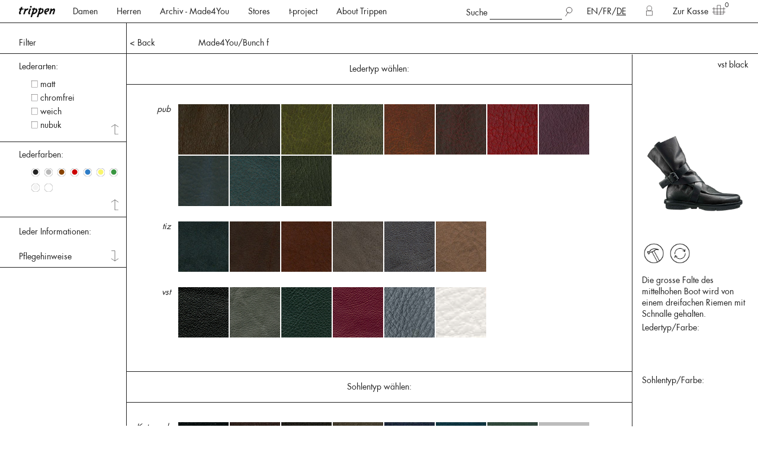

--- FILE ---
content_type: text/html; charset=utf-8
request_url: https://de.trippen.com/products/bunch-f
body_size: 30368
content:
<!doctype html>
<!--[if lt IE 7 ]> <html class="ie ie6" lang="de"> <![endif]-->
<!--[if IE 7 ]>    <html class="ie ie7" lang="de"> <![endif]-->
<!--[if IE 8 ]>    <html class="ie ie8" lang="de"> <![endif]-->
<!--[if IE 9 ]>    <html class="ie ie9" lang="de"> <![endif]-->
<!--[if gt IE 9]><!--><html lang="de"><!--<![endif]-->
  <head>
  <meta charset="utf-8">
  <title>Bunch f - Trippen-Schuhe - außergewöhnliches Design und Qualität aus Deutschland</title>
  <meta http-equiv="X-UA-Compatible" content="IE=edge,chrome=1">
  <meta name="viewport" content="width=device-width, initial-scale=1">
  <meta name="format-detection" content="telephone=no">

  <meta content="text/html; charset=UTF-8" http-equiv="Content-Type" />
  <meta name="facebook-domain-verification" content="9k8n9z6h0u3apvd8wuadjat2qog6t8" />

  <link rel="canonical" href="https://de.trippen.com/products/bunch-f"/>
    <link rel="alternate" hreflang="en" href="http://www.trippen.com/products/bunch-f" />

      <link rel="alternate" hreflang="x-default" href="http://www.trippen.com/products/bunch-f" />
    <link rel="alternate" hreflang="fr" href="http://fr.trippen.com/products/bunch-f" />

    <link rel="alternate" hreflang="de" href="http://de.trippen.com/products/bunch-f" />


  <meta name="keywords" content="Schuhe Trippen Lederschuhe Nachhaltigkeit handgemacht" />
<meta name="description" content="Die grosse Falte des mittelhohen Boot wird von einem dreifachen Riemen mit Schnalle gehalten." />

  <link rel="stylesheet" href="/assets/store/all-96816cdf9ad88e513509e24c227c355dc58699861e23167ab21939c9e517c930.css" media="screen" />
  <script type="importmap" data-turbo-track="reload">{
  "imports": {
    "application": "/assets/application-cd2d6d44c112db6819510e81ad121123f54b709076a78c92295e27a9b3b79b6f.js",
    "@hotwired/stimulus": "/assets/stimulus.min-dd364f16ec9504dfb72672295637a1c8838773b01c0b441bd41008124c407894.js",
    "@hotwired/stimulus-loading": "/assets/stimulus-loading-3576ce92b149ad5d6959438c6f291e2426c86df3b874c525b30faad51b0d96b3.js",
    "@stripe/stripe-js": "/assets/@stripe--stripe-js-69199dc731b7623cb8d5eb85ef8fa2148ef762868221d454169a2f6fb8870bdd.js",
    "controllers/application": "/assets/controllers/application-651b30d715bfe0f5980fd1def08dcb30687000f9c5683dee6f37e4e232e36c2d.js",
    "controllers": "/assets/controllers/index-31a9bee606cbc5cdb1593881f388bbf4c345bf693ea24e124f84b6d5c98ab648.js",
    "controllers/solidus_stripe_confirm_controller": "/assets/controllers/solidus_stripe_confirm_controller-82f01f315d18de4e4129da111d95add760a3141145b0e8ebafb31ca3d6f2783d.js",
    "controllers/solidus_stripe_payment_controller": "/assets/controllers/solidus_stripe_payment_controller-cf6be31aeb26b420a488bef783cc3218cd4965e2e5ff5520eb0b9374d4b1dab2.js"
  }
}</script>
<link rel="modulepreload" href="/assets/application-cd2d6d44c112db6819510e81ad121123f54b709076a78c92295e27a9b3b79b6f.js">
<link rel="modulepreload" href="/assets/stimulus.min-dd364f16ec9504dfb72672295637a1c8838773b01c0b441bd41008124c407894.js">
<link rel="modulepreload" href="/assets/stimulus-loading-3576ce92b149ad5d6959438c6f291e2426c86df3b874c525b30faad51b0d96b3.js">
<link rel="modulepreload" href="/assets/@stripe--stripe-js-69199dc731b7623cb8d5eb85ef8fa2148ef762868221d454169a2f6fb8870bdd.js">
<link rel="modulepreload" href="/assets/controllers/application-651b30d715bfe0f5980fd1def08dcb30687000f9c5683dee6f37e4e232e36c2d.js">
<link rel="modulepreload" href="/assets/controllers/index-31a9bee606cbc5cdb1593881f388bbf4c345bf693ea24e124f84b6d5c98ab648.js">
<link rel="modulepreload" href="/assets/controllers/solidus_stripe_confirm_controller-82f01f315d18de4e4129da111d95add760a3141145b0e8ebafb31ca3d6f2783d.js">
<link rel="modulepreload" href="/assets/controllers/solidus_stripe_payment_controller-cf6be31aeb26b420a488bef783cc3218cd4965e2e5ff5520eb0b9374d4b1dab2.js">
<script type="module">import "application"</script>
  <script src="/assets/store/all-87bcebdc9a41cbcb899d646c98334464351ae3dd135373fca6fb611c60e89a21.js"></script>

  <meta name="csrf-param" content="authenticity_token" />
<meta name="csrf-token" content="4lmzLiBNRR0wfbxfZSarSbKMFCo/mrf8EdOjXfFvehNkKfXl7fmNguxfFYLStSZDyRCdPpLM/WWdsBewLAsCVg==" />
  <!--[if lt IE 9]>
    <script src="//cdnjs.cloudflare.com/ajax/libs/html5shiv/3.6/html5shiv.min.js"></script>
  <![endif]-->

    <script src="/assets/store/m4u-bce5d3c1ba311414577425f520c690d22cbf897fab46eecf2d1ec11904414306.js"></script>

  <link rel="stylesheet" href="/assets/store/vendor/magnific-popup-cb5e35df11ced82e30472f76c6a1fc14cd5128f2033e80db37ec8bf43b5424ba.css" media="screen" />
  <script src="/assets/store/vendor/jquery.magnific-popup.min-b29d983d739362882b1c8a48784521362dc73c717bf1f1f74371113fb8e443fa.js"></script>


    <!-- Matomo -->
  <script>
    var _paq = window._paq = window._paq || [];
    /* tracker methods like "setCustomDimension" should be called before "trackPageView" */
    _paq.push(["setDocumentTitle", document.domain + "/" + document.title]);
    _paq.push(["setCookieDomain", "*.trippen.com"]);
    _paq.push(['trackPageView']);
    _paq.push(['enableLinkTracking']);
    (function() {
      var u="//matomo.trippen.com/";
      _paq.push(['setTrackerUrl', u+'matomo.php']);
      _paq.push(['setSiteId', '1']);
      var d=document, g=d.createElement('script'), s=d.getElementsByTagName('script')[0];
      g.async=true; g.src=u+'matomo.js'; s.parentNode.insertBefore(g,s);
    })();
  </script>
  <noscript><p><img src="//matomo.trippen.com/matomo.php?idsite=1&amp;rec=1" style="border:0;" alt="" /></p></noscript>
  <!-- End Matomo Code -->

<!-- Meta Pixel Code -->
<script type="text/plain" data-category="analytics">
console.log("FB: now enable analytics");
!function(f,b,e,v,n,t,s)
{if(f.fbq)return;n=f.fbq=function(){n.callMethod?
n.callMethod.apply(n,arguments):n.queue.push(arguments)};
if(!f._fbq)f._fbq=n;n.push=n;n.loaded=!0;n.version='2.0';
n.queue=[];t=b.createElement(e);t.async=!0;
t.src=v;s=b.getElementsByTagName(e)[0];
s.parentNode.insertBefore(t,s)}(window, document,'script',
'https://connect.facebook.net/en_US/fbevents.js');
fbq('init', '688219684163682');
fbq('track', 'PageView');
</script>
<!-- End Meta Pixel Code -->

<!-- Google tag (gtag.js) --> 
<script async type="text/plain" data-category="analytics" data-src="https://www.googletagmanager.com/gtag/js?id=G-62KP2ZNWVF"></script>
<script type="text/plain" data-category="analytics">
console.log("Gackel Tag: now enabled");
window.dataLayer = window.dataLayer || []; function gtag(){dataLayer.push(arguments);} gtag('js', new Date()); gtag('config', 'G-62KP2ZNWVF');
</script>
<!-- End Google tag (gtag.js) --> 


</head>


  <body class="product-magnific-popup">

    
  <!-- small and medium header -->
  <div class="title-bar" data-responsive-toggle="burger-menu-wrapper" data-hide-for="large">
    <div class="title-bar-title logo">
      <a href="/">
          <img src="/assets/logo_retina.png" alt="trippen">
      </a>
    </div>
    <button class="menu-icon" type="button" data-toggle="burger-menu-wrapper">
      <span>Schließen</span>
    </button>
  </div>

  <div id="burger-menu-wrapper" class="text-center hide-for-large">
    <div class="burger-menu-contents">
      <ul>
        <li>
	<div id="searchfield">
		<span>Suche</span>
		<form id="searchform" method="get" action="/products">
			<input type="text" name="keywords" id="searchterm"
						 value="">
			<input type="submit" name="enter" value="" class="submit-search" style="background:url('/assets/search.svg') no-repeat;">
		</form>
  </div>
</li>


          <li class="lang">    
    <a href="http://www.trippen.com/products/bunch-f" class="">EN</a>/<a href="http://fr.trippen.com/products/bunch-f" class="">FR</a>/<a href="http://de.trippen.com/products/bunch-f" class="cur">DE</a>
  </li>

      </ul>
      
        <ul class="pages-mob-menu">
            <li><a href="/t/women">Damen</a></li>
            <li><a href="/t/men">Herren</a></li>
            <li><a href="/taxons/show_m4u/women">Archiv - Made4You</a></li>
            <li><a href="/unsere-laden">Stores</a></li>
            <li><a href="/t-project">t-project</a></li>
            <li><a href="/werte">About Trippen</a></li>
        </ul>
      <ul class="pages-mob-menu">
        <li id="login">
            <a href="/login">Login</a>
        </li>
        <li id="basket">
          <a href="/cart">Zur Kasse</a>
        </li>
      </ul>
      <ul class="accordion" data-accordion data-allow-all-closed="true" data-multi-expand="true">
        <li class="accordion-item" data-accordion-item>
            <a data-external-trigger href="#" class="accordion-title">Kollaborationen</a>
  <img src="/assets/arrow_down.svg" alt="" class="arrow-down">
  <div class="accordion-content" data-tab-content>
      <a href="/trippen-x-sol-hansdottir">Sól Hansdóttir</a>
      <a href="/trippen_x_esther_perbandt">Esther Perbandt</a>
      <a href="/trippen-x-pal-offner">Pal Offner</a>
      <a href="/trippen-x-iris-van-herpen">Iris van Herpen</a>
      <a href="/trippen-x-situationist">Situationist</a>
      <a href="/trippen-x-uy">UY</a>
      <a href="/trippen-x-michael-sontag">Michael Sontag</a>
      <a href="/trippen-x-klasika">Klasica</a>
      <a href="/trippen-x-case-studies">Case Studies</a>
      <a href="/trippen-x-fecal-matter">Fecal Matter</a>
      <a href="/trippen-x-threeasfour">threeASFOUR</a>
      <a href="/trippen-x-leon-emanuel-blanck">Leon-Emanuel-Blanck</a>
      <a href="/trippen-x-vague">Vague</a>
    <img src="/assets/arrow_up.svg" alt="" class="arrow-up">
  </div>

        </li>
        <li class="accordion-item" data-accordion-item>
              <a data-external-trigger href="#" class="accordion-title">About us</a>
  <img src="/assets/arrow_down.svg" alt="" class="arrow-down">
  <div class="accordion-content" data-tab-content>
      <a href="/werte">About Trippen</a>
      <a href="/collaborations">Kollaborationen</a>
      <a href="/materialien">Materialien</a>
      <a href="/dielinien">Trippen Kollektionen</a>
      <a href="/produktion">Produktion</a>
      <a href="/presseveroeffentlichungen">Presse</a>
    <img src="/assets/arrow_up.svg" alt="" class="arrow-up">
  </div>

        </li>
        <li class="accordion-item" data-accordion-item>
              <a data-external-trigger href="#" class="accordion-title">Kundenservice</a>
  <img src="/assets/arrow_down.svg" alt="" class="arrow-down">
  <div class="accordion-content" data-tab-content>
      <a href="/faq">FAQ</a>
      <a href="https://trippen.firstvoucher.com/gift-card-m59612">Gutscheine</a>
      <a href="https://b2b.trippen.com/login">B2B</a>
      <a href="/reparaturen">Reparaturservice</a>
      <a href="/grossentabelle">Größentabelle</a>
      <a href="/agb">AGB</a>
      <a href="/datenschutz">Datenschutz</a>
      <a href="/impressum">Impressum</a>
    <img src="/assets/arrow_up.svg" alt="" class="arrow-up">
  </div>

        </li>
        <li class="accordion-item" data-accordion-item>
              <a data-external-trigger href="#" class="accordion-title">Contact</a>
  <img src="/assets/arrow_down.svg" alt="" class="arrow-down">
  <div class="accordion-content" data-tab-content>
      <a href="/frage-an-den-kundenservice">Kundenservice</a>
      <a href="/jobs">Jobs</a>
      <a href="https://de-de.facebook.com/trippen.official/">Facebook</a>
      <a href="https://www.instagram.com/trippen.official/">Instagram</a>
      <a href="https://www.linkedin.com/company/trippen">LinkedIn</a>
      <a href="https://www.pinterest.de/trippenshoes/">Pinterest</a>
    <img src="/assets/arrow_up.svg" alt="" class="arrow-up">
  </div>

        </li>
      </ul>
    </div>
  </div>

  <!-- large and up header -->
  <div data-sticky-container class="show-for-large">
    <div class="sticky" data-sticky data-margin-top="0">
      <nav>
        <header>
          <div class="grid-x top-bar">

            <div class="cell small-3 medium-3 large-2">
              <p class="logo">
                <a href="/">
                    <img src="/assets/logo_retina.png" alt="trippen">
                </a>
              </p>
            </div>

            <div class="cell small-21 medium-21 large-11 header-menu-row">
              <ul class="menu">
                      <li>
      <a id="shop-link-women" href="/t/women">Damen</a>
    </li>
    <li>
      <a id="shop-link-men" href="/t/men">Herren</a>
    </li>
    <li>
      <a href="/taxons/show_m4u/women">Archiv - Made4You</a>
    </li>
    <li>
      <a id="store-link" href="/unsere-laden">Stores</a>
    </li>
    <li>
      <a href="/t-project">t-project</a>
    </li>
    <li>
      <a href="/werte">About Trippen</a>
    </li>

              </ul>
            </div>

            <div class="cell small-21 medium-21 large-8 header-menu-row">
              <ul class="menu float-right">
                <li id="login">
                    <a href="/login" title="Login">
                      <img src="/assets/account.svg" alt="account" class="white">
                      <img src="/assets/account_rollover.svg" alt="account" class="black">
                    </a>
                </li>
              </ul>
              <ul class="menu float-right">
                <li>
	<div id="searchfield">
		<span>Suche</span>
		<form id="searchform" method="get" action="/products">
			<input type="text" name="keywords" id="searchterm"
						 value="">
			<input type="submit" name="enter" value="" class="submit-search" style="background:url('/assets/search.svg') no-repeat;">
		</form>
  </div>
</li>


                  <li class="lang">    
    <a href="http://www.trippen.com/products/bunch-f" class="">EN</a>/<a href="http://fr.trippen.com/products/bunch-f" class="">FR</a>/<a href="http://de.trippen.com/products/bunch-f" class="cur">DE</a>
  </li>

              </ul>
            </div>
            <div class="cell small-21 medium-21 large-3 header-menu-row">
              <ul class="menu">
                <li id="basket">
                  <a href="/cart">Zur Kasse<img src="/assets/basket.svg" alt="basket"></a>
                  <sup class="items-number">
                      0
                  </sup>
                </li>
              </ul>
            </div>

          </div>
        </header>
          <div class="shop-filter-wrapper" id="shop-filter-wrapper-women">
  <div class="grid-x shop-filter m4u_widescreen">
    <div class="cell small-3 large-4 shop-filter-box">

        <a href="/t/taschen" class="shop-filter-link left
          ">
          <img src="/assets/arrow_right.svg" class="arrow-right"><span class="nametext">Taschen</span>
        </a>
        <a href="/t/accessoires" class="shop-filter-link left
          ">
          <img src="/assets/arrow_right.svg" class="arrow-right"><span class="nametext">Accessoires</span>
        </a>
        <a href="/t/zubehor" class="shop-filter-link left
          ">
          <img src="/assets/arrow_right.svg" class="arrow-right"><span class="nametext">Zubehör und Pflege</span>
        </a>
        <a href="/t/kinder" class="shop-filter-link left
          ">
          <img src="/assets/arrow_right.svg" class="arrow-right"><span class="nametext">Kinder</span>
        </a>

    </div>
    <div class="cell small-21 large-17 shop-filter-box">
      <div class="grid-x">

        <div class="cell large-16">
          <div class="grid-x">
                 
    <div class="cell small-5
      ">
      <h1>Kategorie</h1>
        <a href="/t/women/category/bestsellers" class="shop-filter-link right  " data-id="276">
          <img src="/assets/arrow_right.svg" class="arrow-right"><span class="nametext">Bestsellers</span>
        </a>
        <a href="/t/women/category/fs-26" class="shop-filter-link right  " data-id="403">
          <img src="/assets/arrow_right.svg" class="arrow-right"><span class="nametext">FS 26</span>
        </a>
        <a href="/t/women/category/aw-25-26" class="shop-filter-link right  " data-id="396">
          <img src="/assets/arrow_right.svg" class="arrow-right"><span class="nametext">AW 25.26</span>
        </a>
        <a href="/t/women/category/ankle-boots" class="shop-filter-link right  " data-id="139">
          <img src="/assets/arrow_right.svg" class="arrow-right"><span class="nametext">Stiefeletten</span>
        </a>
        <a href="/t/women/category/boots" class="shop-filter-link right  " data-id="138">
          <img src="/assets/arrow_right.svg" class="arrow-right"><span class="nametext">Stiefel</span>
        </a>
        <a href="/t/women/category/shoes" class="shop-filter-link right  " data-id="136">
          <img src="/assets/arrow_right.svg" class="arrow-right"><span class="nametext">Halbschuhe</span>
        </a>
        <a href="/t/women/category/heels" class="shop-filter-link right  " data-id="143">
          <img src="/assets/arrow_right.svg" class="arrow-right"><span class="nametext">Absätze</span>
        </a>
        <a href="/t/women/category/sneakers" class="shop-filter-link right  " data-id="393">
          <img src="/assets/arrow_right.svg" class="arrow-right"><span class="nametext">Sneakers</span>
        </a>
        <a href="/t/women/category/ballerina-flats" class="shop-filter-link right  visual" data-id="140">
          <img src="/assets/arrow_right.svg" class="arrow-right"><span class="nametext">Ballerinas</span>
        </a>
        <a href="/t/women/category/platform-shoes" class="shop-filter-link right  " data-id="142">
          <img src="/assets/arrow_right.svg" class="arrow-right"><span class="nametext">Plateaus</span>
        </a>
        <a href="/t/women/category/sandals" class="shop-filter-link right  " data-id="137">
          <img src="/assets/arrow_right.svg" class="arrow-right"><span class="nametext">Sandalen</span>
        </a>
        <a href="/t/women/category/slip-ons" class="shop-filter-link right  " data-id="372">
          <img src="/assets/arrow_right.svg" class="arrow-right"><span class="nametext">Slip-Ons</span>
        </a>
        <a href="/t/women/category/super-soft" class="shop-filter-link right  " data-id="309">
          <img src="/assets/arrow_right.svg" class="arrow-right"><span class="nametext">Super Soft</span>
        </a>
        <a href="/t/women/category/gefutterte-modelle" class="shop-filter-link right  " data-id="272">
          <img src="/assets/arrow_right.svg" class="arrow-right"><span class="nametext">Fellgefüttert</span>
        </a>
        <a href="/t/women/category/collaborations" class="shop-filter-link right  " data-id="400">
          <img src="/assets/arrow_right.svg" class="arrow-right"><span class="nametext">Kollaborationen</span>
        </a>
        <a href="/t/women/category/grosse-grossen" class="shop-filter-link right  " data-id="268">
          <img src="/assets/arrow_right.svg" class="arrow-right"><span class="nametext">Große Größen</span>
        </a>
        <a href="/t/women/category/vegan" class="shop-filter-link right  " data-id="337">
          <img src="/assets/arrow_right.svg" class="arrow-right"><span class="nametext">Vegan</span>
        </a>
    </div>
     
    <div class="cell small-5
      ">
      <h1>Lines</h1>
        <a href="/t/women/line/t-project" class="shop-filter-link right  " data-id="347">
          <img src="/assets/arrow_right.svg" class="arrow-right"><span class="nametext">t-project</span>
        </a>
        <a href="/t/women/line/closed" class="shop-filter-link right  visual" data-id="158">
          <img src="/assets/arrow_right.svg" class="arrow-right"><span class="nametext">Closed</span>
        </a>
        <a href="/t/women/line/cup" class="shop-filter-link right  visual" data-id="159">
          <img src="/assets/arrow_right.svg" class="arrow-right"><span class="nametext">Cup</span>
        </a>
        <a href="/t/women/line/penna" class="shop-filter-link right  visual" data-id="160">
          <img src="/assets/arrow_right.svg" class="arrow-right"><span class="nametext">Penna</span>
        </a>
        <a href="/t/women/line/x-plus-os" class="shop-filter-link right  visual" data-id="161">
          <img src="/assets/arrow_right.svg" class="arrow-right"><span class="nametext">x + os</span>
        </a>
        <a href="/t/women/line/happy" class="shop-filter-link right  visual" data-id="162">
          <img src="/assets/arrow_right.svg" class="arrow-right"><span class="nametext">Happy</span>
        </a>
        <a href="/t/women/line/gritt" class="shop-filter-link right  visual" data-id="163">
          <img src="/assets/arrow_right.svg" class="arrow-right"><span class="nametext">Gritt</span>
        </a>
        <a href="/t/women/line/splitt" class="shop-filter-link right  visual" data-id="164">
          <img src="/assets/arrow_right.svg" class="arrow-right"><span class="nametext">Splitt</span>
        </a>
        <a href="/t/women/line/box" class="shop-filter-link right  visual" data-id="165">
          <img src="/assets/arrow_right.svg" class="arrow-right"><span class="nametext">Box</span>
        </a>
        <a href="/t/women/line/swan" class="shop-filter-link right  visual" data-id="167">
          <img src="/assets/arrow_right.svg" class="arrow-right"><span class="nametext">Swan</span>
        </a>
        <a href="/t/women/line/sport" class="shop-filter-link right  visual" data-id="166">
          <img src="/assets/arrow_right.svg" class="arrow-right"><span class="nametext">Sport</span>
        </a>
        <a href="/t/women/line/wave" class="shop-filter-link right  visual" data-id="168">
          <img src="/assets/arrow_right.svg" class="arrow-right"><span class="nametext">Wave</span>
        </a>
        <a href="/t/women/line/wood" class="shop-filter-link right  visual" data-id="169">
          <img src="/assets/arrow_right.svg" class="arrow-right"><span class="nametext">Holz</span>
        </a>
        <a href="/t/women/line/geisha" class="shop-filter-link right  visual" data-id="259">
          <img src="/assets/arrow_right.svg" class="arrow-right"><span class="nametext">Geisha</span>
        </a>
        <a href="/t/women/line/zero" class="shop-filter-link right  visual" data-id="305">
          <img src="/assets/arrow_right.svg" class="arrow-right"><span class="nametext">Zero</span>
        </a>
    </div>
     
    <div class="cell small-5
      ">
      <h1>Farbe</h1>
        <a href="/t/women/colour/black" class="shop-filter-link right  " data-id="215">
          <img src="/assets/arrow_right.svg" class="arrow-right"><span class="nametext">Schwarz</span>
            <span style="color:#000000">&bull;</span>
        </a>
        <a href="/t/women/colour/braun" class="shop-filter-link right  " data-id="235">
          <img src="/assets/arrow_right.svg" class="arrow-right"><span class="nametext">Braun</span>
            <span style="color:#786565">&bull;</span>
        </a>
        <a href="/t/women/colour/grau" class="shop-filter-link right  " data-id="232">
          <img src="/assets/arrow_right.svg" class="arrow-right"><span class="nametext">Grau</span>
            <span style="color:#9a9a9a">&bull;</span>
        </a>
        <a href="/t/women/colour/blau" class="shop-filter-link right  " data-id="234">
          <img src="/assets/arrow_right.svg" class="arrow-right"><span class="nametext">Blau</span>
            <span style="color:#4670c1">&bull;</span>
        </a>
        <a href="/t/women/colour/green" class="shop-filter-link right  " data-id="216">
          <img src="/assets/arrow_right.svg" class="arrow-right"><span class="nametext">Grün</span>
            <span style="color:#259633">&bull;</span>
        </a>
        <a href="/t/women/colour/red" class="shop-filter-link right  " data-id="214">
          <img src="/assets/arrow_right.svg" class="arrow-right"><span class="nametext">Rot</span>
            <span style="color:#c92828">&bull;</span>
        </a>
        <a href="/t/women/colour/lila" class="shop-filter-link right  " data-id="237">
          <img src="/assets/arrow_right.svg" class="arrow-right"><span class="nametext">Lila</span>
            <span style="color:#90409a">&bull;</span>
        </a>
        <a href="/t/women/colour/metal" class="shop-filter-link right  " data-id="231">
          <img src="/assets/arrow_right.svg" class="arrow-right"><span class="nametext">Metallic</span>
            <span style="color:#c2d0d0">&bull;</span>
        </a>
        <a href="/t/women/colour/gelb" class="shop-filter-link right  " data-id="269">
          <img src="/assets/arrow_right.svg" class="arrow-right"><span class="nametext">Gelb</span>
            <span style="color:#eadd35">&bull;</span>
        </a>
        <a href="/t/women/colour/undyed" class="shop-filter-link right  " data-id="381">
          <img src="/assets/arrow_right.svg" class="arrow-right"><span class="nametext">Undyed</span>
            <span style="color:#ffc675">&bull;</span>
        </a>
        <a href="/t/women/colour/weiss" class="shop-filter-link right  " data-id="236">
          <img src="/assets/arrow_right.svg" class="arrow-right"><span class="nametext">Weiss</span>
            <span style="color:#ffffff">&bull;</span>
        </a>
    </div>

          </div>
        </div>

        <div class="cell large-8 keyvisual-box">
                <div class="landing-preview " data-id="127">
                  <a href="/t/women">
                    <img class="landing-pic" alt="Damen" src="/spree/taxons/127/normal/Dropdown_women.jpg?1645462627">
                    <span>Damen</span>
                  </a>
                </div>
                <div class="landing-preview " data-id="128">
                  <a href="/t/men">
                    <img class="landing-pic" alt="Herren" src="/spree/taxons/128/normal/Dropdown_women.jpg?1645462675">
                    <span>Herren</span>
                  </a>
                </div>
                <div class="landing-preview " data-id="158">
                  <a href="/t/women/line/closed">
                    <img class="landing-pic" alt="Closed" src="/spree/taxons/158/normal/Diesel_f__Header.jpg?1535367304">
                    <span>Closed</span>
                  </a>
                </div>
                <div class="landing-preview " data-id="159">
                  <a href="/t/women/line/cup">
                    <img class="landing-pic" alt="Cup" src="/spree/taxons/159/normal/Prag_f__Header.jpg?1535367736">
                    <span>Cup</span>
                  </a>
                </div>
                <div class="landing-preview " data-id="160">
                  <a href="/t/women/line/penna">
                    <img class="landing-pic" alt="Penna" src="/spree/taxons/160/normal/Hawk_f__Header.jpg?1535370047">
                    <span>Penna</span>
                  </a>
                </div>
                <div class="landing-preview " data-id="161">
                  <a href="/t/women/line/x-plus-os">
                    <img class="landing-pic" alt="x + os" src="/spree/taxons/161/normal/Mandarin_f__Header.jpg?1535368694">
                    <span>x + os</span>
                  </a>
                </div>
                <div class="landing-preview " data-id="162">
                  <a href="/t/women/line/happy">
                    <img class="landing-pic" alt="Happy" src="/spree/taxons/162/normal/Bollard_f_Header.jpg?1535372378">
                    <span>Happy</span>
                  </a>
                </div>
                <div class="landing-preview " data-id="163">
                  <a href="/t/women/line/gritt">
                    <img class="landing-pic" alt="Gritt" src="/spree/taxons/163/normal/Mount_f__Header.jpg?1535368653">
                    <span>Gritt</span>
                  </a>
                </div>
                <div class="landing-preview " data-id="164">
                  <a href="/t/women/line/splitt">
                    <img class="landing-pic" alt="Splitt" src="/spree/taxons/164/normal/Hill_f__Header.jpg?1535370012">
                    <span>Splitt</span>
                  </a>
                </div>
                <div class="landing-preview " data-id="165">
                  <a href="/t/women/line/box">
                    <img class="landing-pic" alt="Box" src="/spree/taxons/165/normal/Bin_f_Header.jpg?1535367335">
                    <span>Box</span>
                  </a>
                </div>
                <div class="landing-preview " data-id="166">
                  <a href="/t/women/line/sport">
                    <img class="landing-pic" alt="Sport" src="/spree/taxons/166/normal/Shuttle_f_Header.jpg?1535370623">
                    <span>Sport</span>
                  </a>
                </div>
                <div class="landing-preview " data-id="167">
                  <a href="/t/women/line/swan">
                    <img class="landing-pic" alt="Swan" src="/spree/taxons/167/normal/Dew_f_Header.jpg?1535372480">
                    <span>Swan</span>
                  </a>
                </div>
                <div class="landing-preview " data-id="168">
                  <a href="/t/women/line/wave">
                    <img class="landing-pic" alt="Wave" src="/spree/taxons/168/normal/Trawler_f_Header.jpg?1535369009">
                    <span>Wave</span>
                  </a>
                </div>
                <div class="landing-preview " data-id="169">
                  <a href="/t/women/line/wood">
                    <img class="landing-pic" alt="Holz" src="/spree/taxons/169/normal/Flush__f_Header.jpg?1535370194">
                    <span>Holz</span>
                  </a>
                </div>
                <div class="landing-preview " data-id="186">
                  <a href="/t/men/line/closed">
                    <img class="landing-pic" alt="Closed" src="/spree/taxons/186/normal/RolloverCollection_m_Closed_Kopie.jpg?1535125258">
                    <span>Closed</span>
                  </a>
                </div>
                <div class="landing-preview " data-id="187">
                  <a href="/t/men/line/cup">
                    <img class="landing-pic" alt="Cup" src="/spree/taxons/187/normal/RolloverCollection_m_Cup.jpg?1535125771">
                    <span>Cup</span>
                  </a>
                </div>
                <div class="landing-preview " data-id="188">
                  <a href="/t/men/line/penna">
                    <img class="landing-pic" alt="Penna" src="/spree/taxons/188/normal/RolloverCollection_m_Penna.jpg?1535125787">
                    <span>Penna</span>
                  </a>
                </div>
                <div class="landing-preview " data-id="190">
                  <a href="/t/men/line/happy">
                    <img class="landing-pic" alt="Happy" src="/spree/taxons/190/normal/Line_m_black_waw_hp_blk.jpg?1562164597">
                    <span>Happy</span>
                  </a>
                </div>
                <div class="landing-preview " data-id="193">
                  <a href="/t/men/line/box">
                    <img class="landing-pic" alt="Box" src="/spree/taxons/193/normal/Boss_m_Header.jpg?1535367030">
                    <span>Box</span>
                  </a>
                </div>
                <div class="landing-preview " data-id="194">
                  <a href="/t/men/line/sport">
                    <img class="landing-pic" alt="Sport" src="/spree/taxons/194/normal/Tourist_m__Header.jpg?1535364026">
                    <span>Sport</span>
                  </a>
                </div>
                <div class="landing-preview " data-id="195">
                  <a href="/t/men/line/swan">
                    <img class="landing-pic" alt="Swan" src="/spree/taxons/195/normal/Hop_m_header.jpg?1535364424">
                    <span>Swan</span>
                  </a>
                </div>
                <div class="landing-preview " data-id="259">
                  <a href="/t/women/line/geisha">
                    <img class="landing-pic" alt="Geisha" src="/spree/taxons/259/normal/Untitled_f_Header.jpg?1535369199">
                    <span>Geisha</span>
                  </a>
                </div>
                <div class="landing-preview " data-id="305">
                  <a href="/t/women/line/zero">
                    <img class="landing-pic" alt="Zero" src="/spree/taxons/305/normal/BF001_f__Header.jpg?1579692770">
                    <span>Zero</span>
                  </a>
                </div>
                <div class="landing-preview " data-id="308">
                  <a href="/t/men/line/zero">
                    <img class="landing-pic" alt="Zero" src="/spree/taxons/308/normal/BF001_f__Header.jpg?1579692789">
                    <span>Zero</span>
                  </a>
                </div>
        </div>
      </div>
    </div>
    <div class="cell small-3 large-3 shop-filter-box"></div>
  </div>
</div>


  <div class="shop-filter-wrapper" id="shop-filter-wrapper-men">
  <div class="grid-x shop-filter m4u_widescreen">
    <div class="cell small-3 large-4 shop-filter-box">

        <a href="/t/taschen" class="shop-filter-link left
          ">
          <img src="/assets/arrow_right.svg" class="arrow-right"><span class="nametext">Taschen</span>
        </a>
        <a href="/t/accessoires" class="shop-filter-link left
          ">
          <img src="/assets/arrow_right.svg" class="arrow-right"><span class="nametext">Accessoires</span>
        </a>
        <a href="/t/zubehor" class="shop-filter-link left
          ">
          <img src="/assets/arrow_right.svg" class="arrow-right"><span class="nametext">Zubehör und Pflege</span>
        </a>
        <a href="/t/kinder" class="shop-filter-link left
          ">
          <img src="/assets/arrow_right.svg" class="arrow-right"><span class="nametext">Kinder</span>
        </a>

    </div>
    <div class="cell small-21 large-17 shop-filter-box">
      <div class="grid-x">

        <div class="cell large-16">
          <div class="grid-x">
                 
    <div class="cell small-5
      ">
      <h1>Kategorie</h1>
        <a href="/t/men/category/bestseller" class="shop-filter-link right  " data-id="277">
          <img src="/assets/arrow_right.svg" class="arrow-right"><span class="nametext">Bestseller</span>
        </a>
        <a href="/t/men/category/fs-26" class="shop-filter-link right  " data-id="404">
          <img src="/assets/arrow_right.svg" class="arrow-right"><span class="nametext">FS 26</span>
        </a>
        <a href="/t/men/category/aw-25-26" class="shop-filter-link right  " data-id="397">
          <img src="/assets/arrow_right.svg" class="arrow-right"><span class="nametext">AW 25.26</span>
        </a>
        <a href="/t/men/category/ankle-boots" class="shop-filter-link right  " data-id="274">
          <img src="/assets/arrow_right.svg" class="arrow-right"><span class="nametext">Stiefeletten</span>
        </a>
        <a href="/t/men/category/boots" class="shop-filter-link right  " data-id="149">
          <img src="/assets/arrow_right.svg" class="arrow-right"><span class="nametext">Stiefel</span>
        </a>
        <a href="/t/men/category/shoes" class="shop-filter-link right  " data-id="147">
          <img src="/assets/arrow_right.svg" class="arrow-right"><span class="nametext">Halbschuhe</span>
        </a>
        <a href="/t/men/category/sneakers" class="shop-filter-link right  " data-id="394">
          <img src="/assets/arrow_right.svg" class="arrow-right"><span class="nametext">Sneakers</span>
        </a>
        <a href="/t/men/category/super-soft" class="shop-filter-link right  " data-id="365">
          <img src="/assets/arrow_right.svg" class="arrow-right"><span class="nametext">Super Soft</span>
        </a>
        <a href="/t/men/category/slip-ons" class="shop-filter-link right  " data-id="373">
          <img src="/assets/arrow_right.svg" class="arrow-right"><span class="nametext">Slip-Ons</span>
        </a>
        <a href="/t/men/category/vegan" class="shop-filter-link right  " data-id="339">
          <img src="/assets/arrow_right.svg" class="arrow-right"><span class="nametext">Vegan</span>
        </a>
        <a href="/t/men/category/heels" class="shop-filter-link right  " data-id="377">
          <img src="/assets/arrow_right.svg" class="arrow-right"><span class="nametext">Absätze</span>
        </a>
        <a href="/t/men/category/sandals" class="shop-filter-link right  " data-id="148">
          <img src="/assets/arrow_right.svg" class="arrow-right"><span class="nametext">Sandalen</span>
        </a>
        <a href="/t/men/category/platform-shoes" class="shop-filter-link right  " data-id="153">
          <img src="/assets/arrow_right.svg" class="arrow-right"><span class="nametext">Plateaus</span>
        </a>
        <a href="/t/men/category/collaborations" class="shop-filter-link right  " data-id="402">
          <img src="/assets/arrow_right.svg" class="arrow-right"><span class="nametext">Kollaborationen</span>
        </a>
        <a href="/t/men/category/fur-lined" class="shop-filter-link right  " data-id="273">
          <img src="/assets/arrow_right.svg" class="arrow-right"><span class="nametext">Fellgefüttert</span>
        </a>
    </div>
     
    <div class="cell small-5
      ">
      <h1>Lines</h1>
        <a href="/t/men/t-project" class="shop-filter-link right  " data-id="348">
          <img src="/assets/arrow_right.svg" class="arrow-right"><span class="nametext">t-project</span>
        </a>
        <a href="/t/men/line/closed" class="shop-filter-link right  visual" data-id="186">
          <img src="/assets/arrow_right.svg" class="arrow-right"><span class="nametext">Closed</span>
        </a>
        <a href="/t/men/line/cup" class="shop-filter-link right  visual" data-id="187">
          <img src="/assets/arrow_right.svg" class="arrow-right"><span class="nametext">Cup</span>
        </a>
        <a href="/t/men/line/happy" class="shop-filter-link right  visual" data-id="190">
          <img src="/assets/arrow_right.svg" class="arrow-right"><span class="nametext">Happy</span>
        </a>
        <a href="/t/men/line/box" class="shop-filter-link right  visual" data-id="193">
          <img src="/assets/arrow_right.svg" class="arrow-right"><span class="nametext">Box</span>
        </a>
        <a href="/t/men/line/sport" class="shop-filter-link right  visual" data-id="194">
          <img src="/assets/arrow_right.svg" class="arrow-right"><span class="nametext">Sport</span>
        </a>
        <a href="/t/men/line/swan" class="shop-filter-link right  visual" data-id="195">
          <img src="/assets/arrow_right.svg" class="arrow-right"><span class="nametext">Swan</span>
        </a>
        <a href="/t/men/line/wood" class="shop-filter-link right  " data-id="197">
          <img src="/assets/arrow_right.svg" class="arrow-right"><span class="nametext">Holz</span>
        </a>
        <a href="/t/men/line/penna" class="shop-filter-link right  visual" data-id="188">
          <img src="/assets/arrow_right.svg" class="arrow-right"><span class="nametext">Penna</span>
        </a>
        <a href="/t/men/line/zero" class="shop-filter-link right  visual" data-id="308">
          <img src="/assets/arrow_right.svg" class="arrow-right"><span class="nametext">Zero</span>
        </a>
    </div>
     
    <div class="cell small-5
      ">
      <h1>Farbe</h1>
        <a href="/t/men/colour/black" class="shop-filter-link right  " data-id="218">
          <img src="/assets/arrow_right.svg" class="arrow-right"><span class="nametext">Schwarz</span>
            <span style="color:#000000">&bull;</span>
        </a>
        <a href="/t/men/colour/braun" class="shop-filter-link right  " data-id="226">
          <img src="/assets/arrow_right.svg" class="arrow-right"><span class="nametext">Braun</span>
            <span style="color:#786565">&bull;</span>
        </a>
        <a href="/t/men/colour/blau" class="shop-filter-link right  " data-id="227">
          <img src="/assets/arrow_right.svg" class="arrow-right"><span class="nametext">Blau</span>
            <span style="color:#4670c1">&bull;</span>
        </a>
        <a href="/t/men/colour/grau" class="shop-filter-link right  " data-id="228">
          <img src="/assets/arrow_right.svg" class="arrow-right"><span class="nametext">Grau</span>
            <span style="color:#9a9a9a">&bull;</span>
        </a>
        <a href="/t/men/colour/grun" class="shop-filter-link right  " data-id="229">
          <img src="/assets/arrow_right.svg" class="arrow-right"><span class="nametext">Grün</span>
            <span style="color:#259633">&bull;</span>
        </a>
        <a href="/t/men/colour/rot" class="shop-filter-link right  " data-id="304">
          <img src="/assets/arrow_right.svg" class="arrow-right"><span class="nametext">Rot</span>
            <span style="color:#ff2626">&bull;</span>
        </a>
        <a href="/t/men/colour/weiss" class="shop-filter-link right  " data-id="230">
          <img src="/assets/arrow_right.svg" class="arrow-right"><span class="nametext">Weiss</span>
            <span style="color:#ffffff">&bull;</span>
        </a>
        <a href="/t/men/colour/metallic" class="shop-filter-link right  " data-id="382">
          <img src="/assets/arrow_right.svg" class="arrow-right"><span class="nametext">Metallic</span>
            <span style="color:#c2d0d0">&bull;</span>
        </a>
    </div>

          </div>
        </div>

        <div class="cell large-8 keyvisual-box">
                <div class="landing-preview " data-id="127">
                  <a href="/t/women">
                    <img class="landing-pic" alt="Damen" src="/spree/taxons/127/normal/Dropdown_women.jpg?1645462627">
                    <span>Damen</span>
                  </a>
                </div>
                <div class="landing-preview " data-id="128">
                  <a href="/t/men">
                    <img class="landing-pic" alt="Herren" src="/spree/taxons/128/normal/Dropdown_women.jpg?1645462675">
                    <span>Herren</span>
                  </a>
                </div>
                <div class="landing-preview " data-id="158">
                  <a href="/t/women/line/closed">
                    <img class="landing-pic" alt="Closed" src="/spree/taxons/158/normal/Diesel_f__Header.jpg?1535367304">
                    <span>Closed</span>
                  </a>
                </div>
                <div class="landing-preview " data-id="159">
                  <a href="/t/women/line/cup">
                    <img class="landing-pic" alt="Cup" src="/spree/taxons/159/normal/Prag_f__Header.jpg?1535367736">
                    <span>Cup</span>
                  </a>
                </div>
                <div class="landing-preview " data-id="160">
                  <a href="/t/women/line/penna">
                    <img class="landing-pic" alt="Penna" src="/spree/taxons/160/normal/Hawk_f__Header.jpg?1535370047">
                    <span>Penna</span>
                  </a>
                </div>
                <div class="landing-preview " data-id="161">
                  <a href="/t/women/line/x-plus-os">
                    <img class="landing-pic" alt="x + os" src="/spree/taxons/161/normal/Mandarin_f__Header.jpg?1535368694">
                    <span>x + os</span>
                  </a>
                </div>
                <div class="landing-preview " data-id="162">
                  <a href="/t/women/line/happy">
                    <img class="landing-pic" alt="Happy" src="/spree/taxons/162/normal/Bollard_f_Header.jpg?1535372378">
                    <span>Happy</span>
                  </a>
                </div>
                <div class="landing-preview " data-id="163">
                  <a href="/t/women/line/gritt">
                    <img class="landing-pic" alt="Gritt" src="/spree/taxons/163/normal/Mount_f__Header.jpg?1535368653">
                    <span>Gritt</span>
                  </a>
                </div>
                <div class="landing-preview " data-id="164">
                  <a href="/t/women/line/splitt">
                    <img class="landing-pic" alt="Splitt" src="/spree/taxons/164/normal/Hill_f__Header.jpg?1535370012">
                    <span>Splitt</span>
                  </a>
                </div>
                <div class="landing-preview " data-id="165">
                  <a href="/t/women/line/box">
                    <img class="landing-pic" alt="Box" src="/spree/taxons/165/normal/Bin_f_Header.jpg?1535367335">
                    <span>Box</span>
                  </a>
                </div>
                <div class="landing-preview " data-id="166">
                  <a href="/t/women/line/sport">
                    <img class="landing-pic" alt="Sport" src="/spree/taxons/166/normal/Shuttle_f_Header.jpg?1535370623">
                    <span>Sport</span>
                  </a>
                </div>
                <div class="landing-preview " data-id="167">
                  <a href="/t/women/line/swan">
                    <img class="landing-pic" alt="Swan" src="/spree/taxons/167/normal/Dew_f_Header.jpg?1535372480">
                    <span>Swan</span>
                  </a>
                </div>
                <div class="landing-preview " data-id="168">
                  <a href="/t/women/line/wave">
                    <img class="landing-pic" alt="Wave" src="/spree/taxons/168/normal/Trawler_f_Header.jpg?1535369009">
                    <span>Wave</span>
                  </a>
                </div>
                <div class="landing-preview " data-id="169">
                  <a href="/t/women/line/wood">
                    <img class="landing-pic" alt="Holz" src="/spree/taxons/169/normal/Flush__f_Header.jpg?1535370194">
                    <span>Holz</span>
                  </a>
                </div>
                <div class="landing-preview " data-id="186">
                  <a href="/t/men/line/closed">
                    <img class="landing-pic" alt="Closed" src="/spree/taxons/186/normal/RolloverCollection_m_Closed_Kopie.jpg?1535125258">
                    <span>Closed</span>
                  </a>
                </div>
                <div class="landing-preview " data-id="187">
                  <a href="/t/men/line/cup">
                    <img class="landing-pic" alt="Cup" src="/spree/taxons/187/normal/RolloverCollection_m_Cup.jpg?1535125771">
                    <span>Cup</span>
                  </a>
                </div>
                <div class="landing-preview " data-id="188">
                  <a href="/t/men/line/penna">
                    <img class="landing-pic" alt="Penna" src="/spree/taxons/188/normal/RolloverCollection_m_Penna.jpg?1535125787">
                    <span>Penna</span>
                  </a>
                </div>
                <div class="landing-preview " data-id="190">
                  <a href="/t/men/line/happy">
                    <img class="landing-pic" alt="Happy" src="/spree/taxons/190/normal/Line_m_black_waw_hp_blk.jpg?1562164597">
                    <span>Happy</span>
                  </a>
                </div>
                <div class="landing-preview " data-id="193">
                  <a href="/t/men/line/box">
                    <img class="landing-pic" alt="Box" src="/spree/taxons/193/normal/Boss_m_Header.jpg?1535367030">
                    <span>Box</span>
                  </a>
                </div>
                <div class="landing-preview " data-id="194">
                  <a href="/t/men/line/sport">
                    <img class="landing-pic" alt="Sport" src="/spree/taxons/194/normal/Tourist_m__Header.jpg?1535364026">
                    <span>Sport</span>
                  </a>
                </div>
                <div class="landing-preview " data-id="195">
                  <a href="/t/men/line/swan">
                    <img class="landing-pic" alt="Swan" src="/spree/taxons/195/normal/Hop_m_header.jpg?1535364424">
                    <span>Swan</span>
                  </a>
                </div>
                <div class="landing-preview " data-id="259">
                  <a href="/t/women/line/geisha">
                    <img class="landing-pic" alt="Geisha" src="/spree/taxons/259/normal/Untitled_f_Header.jpg?1535369199">
                    <span>Geisha</span>
                  </a>
                </div>
                <div class="landing-preview " data-id="305">
                  <a href="/t/women/line/zero">
                    <img class="landing-pic" alt="Zero" src="/spree/taxons/305/normal/BF001_f__Header.jpg?1579692770">
                    <span>Zero</span>
                  </a>
                </div>
                <div class="landing-preview " data-id="308">
                  <a href="/t/men/line/zero">
                    <img class="landing-pic" alt="Zero" src="/spree/taxons/308/normal/BF001_f__Header.jpg?1579692789">
                    <span>Zero</span>
                  </a>
                </div>
        </div>
      </div>
    </div>
    <div class="cell small-3 large-3 shop-filter-box"></div>
  </div>
</div>


        
<div id="store-filter-wrapper">
  <div class="grid-x store-filter m4u_widescreen">

    <div class="cell small-3 large-4 store-filter-box">
      <a href="/unsere-laden" class="store-filter-link extern left">
        <img src="/assets/arrow_right.svg" class="arrow-right"><span class="nametext">Unsere Läden</span>
      </a>
      <a href="/partnershops" class="store-filter-link extern left">
        <img src="/assets/arrow_right.svg" class="arrow-right"><span class="nametext">Partnershops</span>
      </a>
      <a href="#" class="store-filter-link retail left">
        <img src="/assets/arrow_right.svg" class="arrow-right"><span class="nametext">Händler</span>
      </a>
    </div>

    <div class="cell small-21 large-17 store-filter-box">
      <div class="grid-x">
        <div class="cell large-8 retail-countries">
          <h3>Land auswählen:</h3>
          <ul>
            <li>
              <a data-target="AU" class="country-switch ">Australien</a>
            </li>
            <li>
              <a data-target="BE" class="country-switch ">Belgien</a>
            </li>
            <li>
              <a data-target="BG" class="country-switch ">Bulgarien</a>
            </li>
            <li>
              <a data-target="CN" class="country-switch ">China</a>
            </li>
            <li>
              <a data-target="DK" class="country-switch ">Dänemark</a>
            </li>
            <li>
              <a data-target="DE" class="country-switch ">Deutschland</a>
            </li>
            <li>
              <a data-target="FR" class="country-switch ">Frankreich</a>
            </li>
            <li>
              <a data-target="GR" class="country-switch ">Griechenland</a>
            </li>
            <li>
              <a data-target="IE" class="country-switch ">Irland</a>
            </li>
            <li>
              <a data-target="IT" class="country-switch ">Italien</a>
            </li>
            <li>
              <a data-target="JP" class="country-switch ">Japan</a>
            </li>
            <li>
              <a data-target="CA" class="country-switch ">Kanada</a>
            </li>
            <li>
              <a data-target="HR" class="country-switch ">Kroatien</a>
            </li>
            <li>
              <a data-target="LV" class="country-switch ">Lettland</a>
            </li>
            <li>
              <a data-target="LU" class="country-switch ">Luxemburg</a>
            </li>
            <li>
              <a data-target="MX" class="country-switch ">Mexiko</a>
            </li>
            <li>
              <a data-target="MN" class="country-switch ">Mongolei</a>
            </li>
            <li>
              <a data-target="NZ" class="country-switch ">Neuseeland</a>
            </li>
            <li>
              <a data-target="NL" class="country-switch ">Niederlande</a>
            </li>
            <li>
              <a data-target="AT" class="country-switch ">Österreich</a>
            </li>
            <li>
              <a data-target="PT" class="country-switch ">Portugal</a>
            </li>
            <li>
              <a data-target="KR" class="country-switch ">Republik Korea</a>
            </li>
            <li>
              <a data-target="CH" class="country-switch ">Schweiz</a>
            </li>
            <li>
              <a data-target="SI" class="country-switch ">Slowenien</a>
            </li>
            <li>
              <a data-target="HK" class="country-switch ">Sonderverwaltungszone Hongkong</a>
            </li>
            <li>
              <a data-target="ES" class="country-switch ">Spanien</a>
            </li>
            <li>
              <a data-target="TW" class="country-switch ">Taiwan</a>
            </li>
            <li>
              <a data-target="CZ" class="country-switch ">Tschechische Republik</a>
            </li>
            <li>
              <a data-target="US" class="country-switch selected">Vereinigte Staaten</a>
            </li>
            <li>
              <a data-target="GB" class="country-switch ">Vereinigtes Königreich</a>
            </li>
          </ul>
        </div>
        <div class="cell large-16 retail-locations">
          <div class="grid-x retail-box">
              <div class="cell large-7 location" data-target="IT" style="display:none">
                <p> Cividale del Friuli</p>
                <p>33043</p>
                <p>Laura Di Dreossi Silvia	</p>
                <p>via Manzoni 5</p>
              </div>
              <div class="cell large-7 location" data-target="CA" style="display:none">
                <p> Collingwood</p>
                <p>ON L9Y 2L7</p>
                <p>Cora Couture</p>
                <p>43 Hurontario St</p>
              </div>
              <div class="cell large-7 location" data-target="DE" style="display:none">
                <p>Aachen</p>
                <p>52062</p>
                <p>dacapo mode &amp; accessoires </p>
                <p>Dahmengraben 1</p>
              </div>
              <div class="cell large-7 location" data-target="NL" style="display:none">
                <p>Aalsmeer</p>
                <p>1431ED</p>
                <p>Die Mode	</p>
                <p>Zijdstraat 26a</p>
              </div>
              <div class="cell large-7 location" data-target="FR" style="display:none">
                <p>Aix en Provence</p>
                <p>13100</p>
                <p>Phenomene</p>
                <p>21, Rue Maréchal Foch</p>
              </div>
              <div class="cell large-7 location" data-target="IT" style="display:none">
                <p>Alassio SV</p>
                <p>17021</p>
                <p>Philia</p>
                <p>via Vittorio Veneto 143</p>
              </div>
              <div class="cell large-7 location" data-target="PT" style="display:none">
                <p>Amorim, Povoa de Varzim</p>
                <p>4495-129</p>
                <p>Santos &amp; Juniores SA</p>
                <p>Rua Manuel Dias N.782</p>
              </div>
              <div class="cell large-7 location" data-target="IT" style="display:none">
                <p>Asiago (VI)</p>
                <p>36012</p>
                <p>Cap du Loup</p>
                <p>Piazza Carli 84</p>
              </div>
              <div class="cell large-7 location" data-target="BE" style="display:none">
                <p>Asse</p>
                <p>1730</p>
                <p>Shiva</p>
                <p>Steenweg 26</p>
              </div>
              <div class="cell large-7 location" data-target="NZ" style="display:none">
                <p>Auckland</p>
                <p>1022</p>
                <p>The Carpenters Daughter	</p>
                <p>290 Pt Chevalier Road</p>
              </div>
              <div class="cell large-7 location" data-target="IT" style="display:none">
                <p>Bardolino (VR)</p>
                <p>37011</p>
                <p>M.I.A. </p>
                <p>Via Fosse, 21</p>
              </div>
              <div class="cell large-7 location" data-target="BE" style="display:none">
                <p>Berchem</p>
                <p>2600</p>
                <p>Boetiek 3B</p>
                <p>69, Driekoningenstraat</p>
              </div>
              <div class="cell large-7 location" data-target="DE" style="display:none">
                <p>Berlin</p>
                <p>10178</p>
                <p>Trippen Flagship Store</p>
                <p>Hackesche Höfe, Rosenthaler Strasse 40/41</p>
              </div>
              <div class="cell large-7 location" data-target="DE" style="display:none">
                <p>Berlin</p>
                <p>12587</p>
                <p>Auftritt</p>
                <p>Bölschestrasse 23</p>
              </div>
              <div class="cell large-7 location" data-target="DE" style="display:none">
                <p>Berlin</p>
                <p>10119</p>
                <p>Esther Perbandt</p>
                <p>Almstadtstrasse 3</p>
              </div>
              <div class="cell large-7 location" data-target="CH" style="display:none">
                <p>Biel Bienne</p>
                <p>2502</p>
                <p>Arlequin</p>
                <p>Schmiedengasse 5</p>
              </div>
              <div class="cell large-7 location" data-target="DE" style="display:none">
                <p>Bielefeld</p>
                <p>33602</p>
                <p>Schuh-Oase </p>
                <p>Arndtstrasse 10</p>
              </div>
              <div class="cell large-7 location" data-target="FR" style="display:none">
                <p>Bordeaux</p>
                <p>33000</p>
                <p>Boutique Lilith</p>
                <p>27, Rue des Remparts</p>
              </div>
              <div class="cell large-7 location" data-target="US" style="">
                <p>Boston, MA</p>
                <p>2114</p>
                <p>December Thieves</p>
                <p>122 Charles St.</p>
              </div>
              <div class="cell large-7 location" data-target="IT" style="display:none">
                <p>Brescia (BS)</p>
                <p>25122</p>
                <p>Penelope</p>
                <p>Via Romanino, 1</p>
              </div>
              <div class="cell large-7 location" data-target="US" style="">
                <p>Brooklyn</p>
                <p>NY 11235</p>
                <p>Obsession</p>
                <p>1151 Brighton Beach Avenue</p>
              </div>
              <div class="cell large-7 location" data-target="NL" style="display:none">
                <p>Buitenpost</p>
                <p>9285 NP</p>
                <p>Buitengewoon Buitenpost</p>
                <p>Voorstraat 45</p>
              </div>
              <div class="cell large-7 location" data-target="HR" style="display:none">
                <p>Cakovec</p>
                <p>40000</p>
                <p>XD Xenia Design</p>
                <p>Ivana Gorana Kovacica 6</p>
              </div>
              <div class="cell large-7 location" data-target="CA" style="display:none">
                <p>Calgary, Alberta</p>
                <p>T2S 0B2</p>
                <p>Gravity Pope</p>
                <p>524 17th Avenue SW</p>
              </div>
              <div class="cell large-7 location" data-target="US" style="">
                <p>Carmel, CA</p>
                <p>93923</p>
                <p>She Boutique Carmel</p>
                <p>110 Crossroads Blvd.</p>
              </div>
              <div class="cell large-7 location" data-target="IT" style="display:none">
                <p>Castel Goffredo</p>
                <p>46042</p>
                <p>Le Marcolini SRL</p>
                <p>Viale Europa 131</p>
              </div>
              <div class="cell large-7 location" data-target="US" style="">
                <p>Champaign</p>
                <p>IL 61820</p>
                <p>Circles Boutique</p>
                <p>114 North Neil Street</p>
              </div>
              <div class="cell large-7 location" data-target="US" style="">
                <p>Chatham. New York</p>
                <p>12037</p>
                <p>Red Mannequin	</p>
                <p>1 Main Street	12037</p>
              </div>
              <div class="cell large-7 location" data-target="US" style="">
                <p>Chicago, IL</p>
                <p>60618</p>
                <p>Traipse</p>
                <p>4341 North Lincoln Avenue</p>
              </div>
              <div class="cell large-7 location" data-target="US" style="">
                <p>Chicago, IL</p>
                <p>60617</p>
                <p>Essential Elements</p>
                <p>1640 E 87th Street</p>
              </div>
              <div class="cell large-7 location" data-target="NZ" style="display:none">
                <p>Christchurch City</p>
                <p>8011</p>
                <p>Head over Heels</p>
                <p>114 Cashel Street, City Mall</p>
              </div>
              <div class="cell large-7 location" data-target="IT" style="display:none">
                <p>Cislago (VA)</p>
                <p>21040</p>
                <p>Cinzia Curvy Couture</p>
                <p>Via IV Novembre, 94</p>
              </div>
              <div class="cell large-7 location" data-target="DE" style="display:none">
                <p>Cottbus</p>
                <p>3046</p>
                <p>Arina-Boutique</p>
                <p>Altmarkt 27</p>
              </div>
              <div class="cell large-7 location" data-target="AU" style="display:none">
                <p>Daylesford</p>
                <p>3460</p>
                <p>Tiffany Treloar</p>
                <p>48 Vincent Street</p>
              </div>
              <div class="cell large-7 location" data-target="US" style="">
                <p>Detroit, MI</p>
                <p>48207</p>
                <p>Savvy Chic</p>
                <p>2712 Riopelle Street</p>
              </div>
              <div class="cell large-7 location" data-target="US" style="">
                <p>Detroit, MI</p>
                <p>48201</p>
                <p>Flo Boutique</p>
                <p>404 W Willis St.</p>
              </div>
              <div class="cell large-7 location" data-target="IE" style="display:none">
                <p>Dublin</p>
                <p>2</p>
                <p>DOPL</p>
                <p>36 Wicklow Street</p>
              </div>
              <div class="cell large-7 location" data-target="HR" style="display:none">
                <p>Dubrovnik</p>
                <p>20000</p>
                <p>XD Xenia Design</p>
                <p>Liechtensteinov put 3</p>
              </div>
              <div class="cell large-7 location" data-target="DE" style="display:none">
                <p>Duisburg</p>
                <p>47051</p>
                <p>Atrium</p>
                <p>Gutenbergstrasse 16</p>
              </div>
              <div class="cell large-7 location" data-target="DE" style="display:none">
                <p>Düsseldorf</p>
                <p>40213</p>
                <p>Bonnie Boutique</p>
                <p>Hohe Strasse 12</p>
              </div>
              <div class="cell large-7 location" data-target="CA" style="display:none">
                <p>Edmonton, Alberta</p>
                <p>AB T6E 2</p>
                <p>Gravity Pope</p>
                <p>2 10442-82 Avenue</p>
              </div>
              <div class="cell large-7 location" data-target="DE" style="display:none">
                <p>Erfurt</p>
                <p>99084</p>
                <p>MBAETZ.STORE AM DOMPLATZ</p>
                <p>Marktstrasse 27</p>
              </div>
              <div class="cell large-7 location" data-target="LU" style="display:none">
                <p>Esch-sur-Alzette</p>
                <p>4251</p>
                <p>Philophrosyne sàrl</p>
                <p>24, Rue du Moulin</p>
              </div>
              <div class="cell large-7 location" data-target="PT" style="display:none">
                <p>Faro</p>
                <p>8000-283</p>
                <p>António Manuel Ida</p>
                <p>Rua st António 46</p>
              </div>
              <div class="cell large-7 location" data-target="ES" style="display:none">
                <p>Figueres (Girona)</p>
                <p>17600</p>
                <p>Anonims Creative Projects, S.L.</p>
                <p>C./ Joan Maragall, 20</p>
              </div>
              <div class="cell large-7 location" data-target="AU" style="display:none">
                <p>Fitzroy</p>
                <p>3065</p>
                <p>Tiffany Treloar</p>
                <p>195 Gertrude Street</p>
              </div>
              <div class="cell large-7 location" data-target="BE" style="display:none">
                <p>Geel</p>
                <p>2440</p>
                <p>Ilanka BVBA</p>
                <p>Molseweg 125</p>
              </div>
              <div class="cell large-7 location" data-target="IT" style="display:none">
                <p>Genua (GE)</p>
                <p>16123</p>
                <p>Forward </p>
                <p>Via di Scurreria, 37</p>
              </div>
              <div class="cell large-7 location" data-target="DE" style="display:none">
                <p>Georgsmarienhütte</p>
                <p>49124</p>
                <p>Umkleidezimmer</p>
                <p>Eichhofstraße 13</p>
              </div>
              <div class="cell large-7 location" data-target="DE" style="display:none">
                <p>Gera</p>
                <p>7545</p>
                <p>Der Kleiderschrank</p>
                <p>Laasener Strasse 3</p>
              </div>
              <div class="cell large-7 location" data-target="DE" style="display:none">
                <p>Greifswald</p>
                <p>17489</p>
                <p>Tausendschön	</p>
                <p>Brüggstraße 14</p>
              </div>
              <div class="cell large-7 location" data-target="US" style="">
                <p>Grosse Pointe Farms, MI</p>
                <p>48236</p>
                <p>Voila Boutique</p>
                <p>18226 Mack Avenue</p>
              </div>
              <div class="cell large-7 location" data-target="DE" style="display:none">
                <p>Gyhum-Hesedorf</p>
                <p>27404</p>
                <p>Select Mode online</p>
                <p>Dorfstraße 1</p>
              </div>
              <div class="cell large-7 location" data-target="BE" style="display:none">
                <p>Habay-la-neuve</p>
                <p>6720</p>
                <p>Escarmelle</p>
                <p>Rue hôtel de ville, 6</p>
              </div>
              <div class="cell large-7 location" data-target="US" style="">
                <p>Habor Springs, MI</p>
                <p>49740</p>
                <p>A cool Breeze</p>
                <p>137 E Bay Street</p>
              </div>
              <div class="cell large-7 location" data-target="BE" style="display:none">
                <p>Halle</p>
                <p>1500</p>
                <p>Popsy</p>
                <p>Maandagmarkt 14</p>
              </div>
              <div class="cell large-7 location" data-target="DE" style="display:none">
                <p>Halle (Saale)</p>
                <p>6108</p>
                <p>Kokon</p>
                <p>Grosse Steinstrasse 9</p>
              </div>
              <div class="cell large-7 location" data-target="CA" style="display:none">
                <p>Hamilton</p>
                <p>ON L8R 2K7</p>
                <p>Miller Shoes</p>
                <p>130 James St N</p>
              </div>
              <div class="cell large-7 location" data-target="DE" style="display:none">
                <p>Hannover</p>
                <p>30161</p>
                <p>Stilecht</p>
                <p>Weißekreuzstrasse 18</p>
              </div>
              <div class="cell large-7 location" data-target="US" style="">
                <p>Healdsburg, CA</p>
                <p>95448</p>
                <p>One o One</p>
                <p>101 Plaza Street</p>
              </div>
              <div class="cell large-7 location" data-target="DE" style="display:none">
                <p>Hennef</p>
                <p>53773</p>
                <p>Alles Schöne</p>
                <p>Im Bröltal 84</p>
              </div>
              <div class="cell large-7 location" data-target="DE" style="display:none">
                <p>Heringsdorf</p>
                <p>17424</p>
                <p>Hackengas</p>
                <p>Kulmstrasse 3</p>
              </div>
              <div class="cell large-7 location" data-target="AU" style="display:none">
                <p>Hobart, TAS</p>
                <p>7000</p>
                <p>Icon footwear</p>
                <p>117 Collins Street</p>
              </div>
              <div class="cell large-7 location" data-target="US" style="">
                <p>Houston Texas</p>
                <p>77027</p>
                <p>Cotton Club Collection	</p>
                <p>3941 San Felipe Street</p>
              </div>
              <div class="cell large-7 location" data-target="US" style="">
                <p>Houston, TX</p>
                <p>77005</p>
                <p>Piermarini</p>
                <p>2427 Rice Boulevard</p>
              </div>
              <div class="cell large-7 location" data-target="CH" style="display:none">
                <p>Huttwil</p>
                <p>4950</p>
                <p>Schuhcafé Caspar</p>
                <p>Marktgasse 13</p>
              </div>
              <div class="cell large-7 location" data-target="NZ" style="display:none">
                <p>Invercargill</p>
                <p>9810</p>
                <p>Liz Thomas Designer Clothing </p>
                <p>32 Kelvin Street</p>
              </div>
              <div class="cell large-7 location" data-target="DE" style="display:none">
                <p>Jungingen</p>
                <p>72417</p>
                <p>KaufHaus Schramm</p>
                <p>Hochmeisterstrasse 41</p>
              </div>
              <div class="cell large-7 location" data-target="JP" style="display:none">
                <p>Kobe</p>
                <p>650-0034</p>
                <p>Trippen Kobe</p>
                <p>79 Kyoumachi, Chuo-Ku</p>
              </div>
              <div class="cell large-7 location" data-target="DE" style="display:none">
                <p>Kühlungsborn</p>
                <p>18225</p>
                <p>Laden N° 2</p>
                <p>Strandstrasse 39</p>
              </div>
              <div class="cell large-7 location" data-target="DE" style="display:none">
                <p>Landau</p>
                <p>76829</p>
                <p>Stiltreu Moden </p>
                <p>Marktstrasse 81</p>
              </div>
              <div class="cell large-7 location" data-target="CH" style="display:none">
                <p>Lausanne</p>
                <p>1006</p>
                <p>Chausseurs De Grancy</p>
                <p>Bd de Grancy 38</p>
              </div>
              <div class="cell large-7 location" data-target="US" style="">
                <p>Los Angeles, CA</p>
                <p>90027</p>
                <p>Undesigned</p>
                <p>1953 1/2 Hillhurst Avenue</p>
              </div>
              <div class="cell large-7 location" data-target="FR" style="display:none">
                <p>Lyon</p>
                <p>69002</p>
                <p>Modarita </p>
                <p>62, Rue Victor Hugo</p>
              </div>
              <div class="cell large-7 location" data-target="US" style="">
                <p>Madeira, OH</p>
                <p>45243</p>
                <p>Chez Renee</p>
                <p>8181 Camargo Road</p>
              </div>
              <div class="cell large-7 location" data-target="US" style="">
                <p>Madison, WI</p>
                <p>53703</p>
                <p>(shoo) </p>
                <p>109 State Street</p>
              </div>
              <div class="cell large-7 location" data-target="IT" style="display:none">
                <p>Mailand</p>
                <p>20122</p>
                <p>Ciasmo</p>
                <p>Via Orti, 7</p>
              </div>
              <div class="cell large-7 location" data-target="IT" style="display:none">
                <p>Mantova (MN)</p>
                <p>46100</p>
                <p>ETRE di Bruna Casella</p>
                <p>Piazza Marconi, 1</p>
              </div>
              <div class="cell large-7 location" data-target="AU" style="display:none">
                <p>Melbourne</p>
                <p>3000</p>
                <p>Tiffany Treloar</p>
                <p>268 Flinders Lane</p>
              </div>
              <div class="cell large-7 location" data-target="MX" style="display:none">
                <p>Mexico-Stadt</p>
                <p>6140</p>
                <p>Carmen Rion</p>
                <p>Av. Michoacan 30-A Local 3</p>
              </div>
              <div class="cell large-7 location" data-target="DE" style="display:none">
                <p>Miltenberg</p>
                <p>63897</p>
                <p>Ludger Russmann</p>
                <p>Ludwigstrasse 1</p>
              </div>
              <div class="cell large-7 location" data-target="US" style="">
                <p>Milwaukee, WI</p>
                <p>53202</p>
                <p>(shoo) </p>
                <p>241 N Broadway</p>
              </div>
              <div class="cell large-7 location" data-target="IT" style="display:none">
                <p>Mirano (VE)</p>
                <p>30035</p>
                <p>Tonolo Selezioni</p>
                <p>Piazza Martiri, 13</p>
              </div>
              <div class="cell large-7 location" data-target="IT" style="display:none">
                <p>Modena</p>
                <p>41121</p>
                <p>Viola Srls</p>
                <p>Via Cesare Battisti 79</p>
              </div>
              <div class="cell large-7 location" data-target="ES" style="display:none">
                <p>Murcia</p>
                <p>30001</p>
                <p>Serrano Alcazar	</p>
                <p>C./  Jabonesias, 16</p>
              </div>
              <div class="cell large-7 location" data-target="DE" style="display:none">
                <p>Mühlhausen</p>
                <p>99974</p>
                <p>Amazing Diamond</p>
                <p>Linsenstrasse 1</p>
              </div>
              <div class="cell large-7 location" data-target="DE" style="display:none">
                <p>Müllheim</p>
                <p>79379</p>
                <p>DAGMARFISCHER MODE</p>
                <p>Hebelstraße 9</p>
              </div>
              <div class="cell large-7 location" data-target="DE" style="display:none">
                <p>Münchhausen</p>
                <p>35117</p>
                <p>Wagner</p>
                <p>Bachstrasse 22</p>
              </div>
              <div class="cell large-7 location" data-target="DE" style="display:none">
                <p>Münster</p>
                <p>48143</p>
                <p>Kleidsam</p>
                <p>Spiekerhof 40-42</p>
              </div>
              <div class="cell large-7 location" data-target="JP" style="display:none">
                <p>Nagoya</p>
                <p>460-0008</p>
                <p>Trippen Nagoya</p>
                <p>No. 4330 Sakae Naka-Ku</p>
              </div>
              <div class="cell large-7 location" data-target="CN" style="display:none">
                <p>Nanjing</p>
                <p></p>
                <p>Yuan Mu,Qinhuai district Nanjing City</p>
                <p>20th west Nantaixiang</p>
              </div>
              <div class="cell large-7 location" data-target="FR" style="display:none">
                <p>Narbonne</p>
                <p>11100</p>
                <p>Étiquette</p>
                <p>20 Rue de L&#39;ancien Courrier</p>
              </div>
              <div class="cell large-7 location" data-target="IT" style="display:none">
                <p>Neapel</p>
                <p>80121</p>
                <p>Tranoì Piedaterre</p>
                <p>Via G.Filangieri 72</p>
              </div>
              <div class="cell large-7 location" data-target="IT" style="display:none">
                <p>Neapel (NA)</p>
                <p>80134</p>
                <p>Tranoi</p>
                <p>Via Benedetto Croce, 38</p>
              </div>
              <div class="cell large-7 location" data-target="DE" style="display:none">
                <p>Neubrandenburg</p>
                <p>17033</p>
                <p>Schuhhaus Bandelow </p>
                <p>Neutorstrasse 30</p>
              </div>
              <div class="cell large-7 location" data-target="US" style="">
                <p>New York</p>
                <p>10014</p>
                <p>Lili The First</p>
                <p>825 Washington St.</p>
              </div>
              <div class="cell large-7 location" data-target="US" style="">
                <p>New York</p>
                <p>10013</p>
                <p>NICHOLAS K. INC.</p>
                <p>137 Grand St.</p>
              </div>
              <div class="cell large-7 location" data-target="CH" style="display:none">
                <p>Nidau</p>
                <p>2560</p>
                <p>TIRI-MASU Fashion Nidau</p>
                <p>Hauptstrasse 57</p>
              </div>
              <div class="cell large-7 location" data-target="CN" style="display:none">
                <p>Ningbo</p>
                <p>315000</p>
                <p>MoiMoins</p>
                <p>66 Heyi Road</p>
              </div>
              <div class="cell large-7 location" data-target="US" style="">
                <p>Ohio, Cleveland</p>
                <p>44113</p>
                <p>Evie Lou</p>
                <p>2509 Professor Avenue</p>
              </div>
              <div class="cell large-7 location" data-target="FR" style="display:none">
                <p>online</p>
                <p></p>
                <p>Abby Maud	</p>
                <p></p>
              </div>
              <div class="cell large-7 location" data-target="FR" style="display:none">
                <p>Paris</p>
                <p>75006</p>
                <p>Eunhwa</p>
                <p>19, Rue Dauphine</p>
              </div>
              <div class="cell large-7 location" data-target="FR" style="display:none">
                <p>Paris</p>
                <p>75003</p>
                <p>Trippen Paris</p>
                <p>40, Rue de Saintonge</p>
              </div>
              <div class="cell large-7 location" data-target="US" style="">
                <p>Philadelphia, PA</p>
                <p>19103</p>
                <p>Joan Shepp</p>
                <p>1811 Chestnut Street</p>
              </div>
              <div class="cell large-7 location" data-target="IT" style="display:none">
                <p>Pietrasanta (LU)</p>
                <p>55045</p>
                <p>MAC</p>
                <p>Via Mazzini, 86</p>
              </div>
              <div class="cell large-7 location" data-target="IT" style="display:none">
                <p>Pinerolo (TO)</p>
                <p>10064</p>
                <p>Extra S.R.L.</p>
                <p>Via Buniva 52</p>
              </div>
              <div class="cell large-7 location" data-target="PT" style="display:none">
                <p>Porto</p>
                <p>4150-153</p>
                <p>THE Design &amp; Moda </p>
                <p>Avenida Brasil 446</p>
              </div>
              <div class="cell large-7 location" data-target="SI" style="display:none">
                <p>Portoroz</p>
                <p>6320</p>
                <p>Moderato Cantabile d.o.o.</p>
                <p>Obala 4</p>
              </div>
              <div class="cell large-7 location" data-target="CZ" style="display:none">
                <p>Praha - Staré Mesto</p>
                <p>110 00</p>
                <p>Egoist Fashion</p>
                <p>Stupartská 746 11</p>
              </div>
              <div class="cell large-7 location" data-target="IT" style="display:none">
                <p>PRATO</p>
                <p>59100</p>
                <p>Fabio &amp; Ilenia	</p>
                <p>Piazza Della Pietà	</p>
              </div>
              <div class="cell large-7 location" data-target="GR" style="display:none">
                <p>PYRGOS</p>
                <p>27131</p>
                <p>EMANOUEL </p>
                <p>Gotsina 5</p>
              </div>
              <div class="cell large-7 location" data-target="FR" style="display:none">
                <p>Quimper</p>
                <p>29000</p>
                <p>Calypso et Cotonnade</p>
                <p>SS 16 et 18, Rue Astor</p>
              </div>
              <div class="cell large-7 location" data-target="FR" style="display:none">
                <p>Rambouillet</p>
                <p>78120</p>
                <p>Les petites cigales</p>
                <p>36-38, Rue Général de Gaulle</p>
              </div>
              <div class="cell large-7 location" data-target="LV" style="display:none">
                <p>Riga</p>
                <p>1011</p>
                <p>ELEVEN SEVEN</p>
                <p>Blaumana Street 131</p>
              </div>
              <div class="cell large-7 location" data-target="IT" style="display:none">
                <p>Rom</p>
                <p>191</p>
                <p>Alexandra Srl</p>
                <p>Via Flaminia Vecchia 655/A</p>
              </div>
              <div class="cell large-7 location" data-target="IT" style="display:none">
                <p>Rom</p>
                <p>153</p>
                <p>Cierre 8 SRL</p>
                <p>Viale Aventino 86</p>
              </div>
              <div class="cell large-7 location" data-target="IT" style="display:none">
                <p>Rom</p>
                <p>193</p>
                <p>Eredi Corazza srl</p>
                <p>Via Orazio 30</p>
              </div>
              <div class="cell large-7 location" data-target="IT" style="display:none">
                <p>Rom</p>
                <p>198</p>
                <p>Due SAS</p>
                <p>Via Alessandria 35 / A</p>
              </div>
              <div class="cell large-7 location" data-target="IT" style="display:none">
                <p>Rom</p>
                <p>177</p>
                <p>Estro LAB SRLS</p>
                <p>Viale della Venezia Giulia, 123</p>
              </div>
              <div class="cell large-7 location" data-target="IT" style="display:none">
                <p>Rom</p>
                <p>00193</p>
                <p>Eredi Corazza Srl</p>
                <p>Via Orazio 30</p>
              </div>
              <div class="cell large-7 location" data-target="DK" style="display:none">
                <p>Ronne</p>
                <p>3700</p>
                <p>Butik Grisas / Textillita v. Jurata Holm</p>
                <p>St. Torvegade 16 -18</p>
              </div>
              <div class="cell large-7 location" data-target="NL" style="display:none">
                <p>Rotterdam</p>
                <p>3015 BA</p>
                <p>Lalunia</p>
                <p>Nieuwe Binnenweg 42</p>
              </div>
              <div class="cell large-7 location" data-target="IT" style="display:none">
                <p>Rovigo (RO)</p>
                <p>45100</p>
                <p>M.C.</p>
                <p>Via X Luglio 17 / A</p>
              </div>
              <div class="cell large-7 location" data-target="FR" style="display:none">
                <p>Saint Geours de Maremne</p>
                <p>40230</p>
                <p>Pick a Shoe</p>
                <p>460 Route de l’Escourtille</p>
              </div>
              <div class="cell large-7 location" data-target="US" style="">
                <p>San Francisco, CA</p>
                <p>94102</p>
                <p>Bulo Shoes</p>
                <p>418 Hayes Street</p>
              </div>
              <div class="cell large-7 location" data-target="FR" style="display:none">
                <p>Sanary sur mer</p>
                <p>83110</p>
                <p>Phenomene</p>
                <p>2, Rue Gabriel Péri</p>
              </div>
              <div class="cell large-7 location" data-target="US" style="">
                <p>Santa Fe, NM</p>
                <p>87501</p>
                <p>Santa Fe Dry Goods</p>
                <p>53 Old Santa Fe Trail, On the Plaza</p>
              </div>
              <div class="cell large-7 location" data-target="IT" style="display:none">
                <p>Santa Maria la Longa (Udine)</p>
                <p>33050</p>
                <p>ETIKA </p>
                <p>Via Roma, 5</p>
              </div>
              <div class="cell large-7 location" data-target="AT" style="display:none">
                <p>Schwaz</p>
                <p>6130</p>
                <p>Boutique Tandem</p>
                <p>Franz-Josef-Strasse 25</p>
              </div>
              <div class="cell large-7 location" data-target="US" style="">
                <p>Scottsdale, AZ</p>
                <p>85253</p>
                <p>A cool Breeze</p>
                <p>8787 N Scottsdale Rd 113</p>
              </div>
              <div class="cell large-7 location" data-target="US" style="">
                <p>Seattle, WA</p>
                <p>98101</p>
                <p>Maggie&#39;s Shoes</p>
                <p>1927 First Avenue</p>
              </div>
              <div class="cell large-7 location" data-target="KR" style="display:none">
                <p>Seoul</p>
                <p>1020-9</p>
                <p>Fla-Flo</p>
                <p>Bangbae 3-dong, Seocho-gu</p>
              </div>
              <div class="cell large-7 location" data-target="KR" style="display:none">
                <p>Seoul</p>
                <p>0</p>
                <p>BOONTHESHOP SHOE</p>
                <p>194, Sinbanpo-ro, Seocho-gu</p>
              </div>
              <div class="cell large-7 location" data-target="CN" style="display:none">
                <p>Shanghai</p>
                <p>200040</p>
                <p>Mian Hua Tian</p>
                <p>564 Chang Le Road</p>
              </div>
              <div class="cell large-7 location" data-target="BG" style="display:none">
                <p>Sofia</p>
                <p>1404</p>
                <p>Gencheva Eood</p>
                <p>Kestenova Gora 24</p>
              </div>
              <div class="cell large-7 location" data-target="US" style="">
                <p>Solana Beach, CA</p>
                <p>92075</p>
                <p>Weeds</p>
                <p>415 S Cedros Avenue 150</p>
              </div>
              <div class="cell large-7 location" data-target="CH" style="display:none">
                <p>Solothurn</p>
                <p>4500</p>
                <p>Lisa Albani Schuhe</p>
                <p>Stalden 21</p>
              </div>
              <div class="cell large-7 location" data-target="HR" style="display:none">
                <p>Split</p>
                <p>21000</p>
                <p>THINK PINK cro design</p>
                <p>Zadarska ul.10</p>
              </div>
              <div class="cell large-7 location" data-target="US" style="">
                <p>St. Paul</p>
                <p>MN 55105</p>
                <p>Atelier 957</p>
                <p>957 Grand Avenue</p>
              </div>
              <div class="cell large-7 location" data-target="DE" style="display:none">
                <p>Stade</p>
                <p>21682</p>
                <p>Laden No.5</p>
                <p>Hökerstraße 4</p>
              </div>
              <div class="cell large-7 location" data-target="FR" style="display:none">
                <p>Strassbourg</p>
                <p>67000</p>
                <p>Goodvibes</p>
                <p>57 Grand Rue</p>
              </div>
              <div class="cell large-7 location" data-target="TW" style="display:none">
                <p>Taichung City 404</p>
                <p>No. 136-2</p>
                <p>Trippen Taichung</p>
                <p>Section 3, Sanmin Road, North District</p>
              </div>
              <div class="cell large-7 location" data-target="TW" style="display:none">
                <p>Taipei City 106</p>
                <p>No. 280</p>
                <p>Trippen Taipei</p>
                <p>Zhongxiao East Road, Da&#39;an District, Section 4</p>
              </div>
              <div class="cell large-7 location" data-target="GB" style="display:none">
                <p>Taplow</p>
                <p>SL6 0EZ</p>
                <p>Artistry Limited</p>
                <p>Boundary Road Stables</p>
              </div>
              <div class="cell large-7 location" data-target="US" style="">
                <p>Three Oaks, MI</p>
                <p>49128</p>
                <p>Goods and Heroes</p>
                <p>19027 Three Oaks Road</p>
              </div>
              <div class="cell large-7 location" data-target="JP" style="display:none">
                <p>Tokio</p>
                <p>150-0001</p>
                <p>Trippen Harajuku</p>
                <p>3-34-8 Jingumae Shibuya-Ku</p>
              </div>
              <div class="cell large-7 location" data-target="IT" style="display:none">
                <p>Torino</p>
                <p>10123</p>
                <p>Cribi</p>
                <p>V.Mazzini 22H</p>
              </div>
              <div class="cell large-7 location" data-target="CA" style="display:none">
                <p>Toronto</p>
                <p>ON M6S 1N6</p>
                <p> Cora Couture</p>
                <p>2236 Bloor St W</p>
              </div>
              <div class="cell large-7 location" data-target="CA" style="display:none">
                <p>Toronto, Ontario</p>
                <p>M6J1H6</p>
                <p>Gravity Pope</p>
                <p>1010 Queen Street West</p>
              </div>
              <div class="cell large-7 location" data-target="FR" style="display:none">
                <p>Toulouse</p>
                <p>31000</p>
                <p>Boutique Lilith</p>
                <p>15, Rue Croix Baragnon</p>
              </div>
              <div class="cell large-7 location" data-target="US" style="">
                <p>Traverse City, MI</p>
                <p>49684</p>
                <p>eleven</p>
                <p>156 E Front Street</p>
              </div>
              <div class="cell large-7 location" data-target="IT" style="display:none">
                <p>Treviso (TV)</p>
                <p>31100</p>
                <p>Lazzari</p>
                <p>Via Paris Bordone, 14/16</p>
              </div>
              <div class="cell large-7 location" data-target="IT" style="display:none">
                <p>Trient (TN)</p>
                <p>38100</p>
                <p>Raccolta differenziata</p>
                <p>Via Malpaga, 16</p>
              </div>
              <div class="cell large-7 location" data-target="DE" style="display:none">
                <p>Trier</p>
                <p>54290</p>
                <p>Berg - Schuhe zum Leben</p>
                <p>Neustrasse 58</p>
              </div>
              <div class="cell large-7 location" data-target="IT" style="display:none">
                <p>Triest (TS)</p>
                <p>34121</p>
                <p>Rosiserli</p>
                <p>C.So Italia, 10</p>
              </div>
              <div class="cell large-7 location" data-target="HK" style="display:none">
                <p>Trippen Shop</p>
                <p></p>
                <p>256 Hollywood Road</p>
                <p>Sheung Wan</p>
              </div>
              <div class="cell large-7 location" data-target="US" style="">
                <p>Tulsa, Oklahoma</p>
                <p>74105</p>
                <p>Utopia Boutique	</p>
                <p>4817 South Peoria Av.</p>
              </div>
              <div class="cell large-7 location" data-target="IT" style="display:none">
                <p>Turin (TO)</p>
                <p>10144</p>
                <p>L’Immagine</p>
                <p>Via Cibrario, 34</p>
              </div>
              <div class="cell large-7 location" data-target="MN" style="display:none">
                <p>Ulaanbaatar</p>
                <p>14241</p>
                <p>Trippen Ulaanbaatar</p>
                <p>Olympic Street 19A-C, Shangri-La Mall</p>
              </div>
              <div class="cell large-7 location" data-target="DE" style="display:none">
                <p>Ulm</p>
                <p>89073</p>
                <p>ARGO</p>
                <p>Hafengasse 5</p>
              </div>
              <div class="cell large-7 location" data-target="CA" style="display:none">
                <p>Vancouver, British Columbia</p>
                <p>V6K 1N9</p>
                <p>Gravity Pope</p>
                <p>2205 West 4th Avenue</p>
              </div>
              <div class="cell large-7 location" data-target="FR" style="display:none">
                <p>Vannes</p>
                <p>56000</p>
                <p>Libsteco </p>
                <p>14, rue St. Salomon</p>
              </div>
              <div class="cell large-7 location" data-target="IT" style="display:none">
                <p>Varese</p>
                <p>21100</p>
                <p>Fase S.n.c.</p>
                <p>Via S. Maria Maddalena, 34</p>
              </div>
              <div class="cell large-7 location" data-target="IT" style="display:none">
                <p>Venedig</p>
                <p>30122</p>
                <p>Silvia Pelletterie</p>
                <p>Salizzada S. Lio, 5540</p>
              </div>
              <div class="cell large-7 location" data-target="IT" style="display:none">
                <p>Verona</p>
                <p>37212</p>
                <p>Tonoloselezioni SRL</p>
                <p>via Carlo Cattaneo 18A</p>
              </div>
              <div class="cell large-7 location" data-target="US" style="">
                <p>Vineyard Haven</p>
                <p>MA 02568</p>
                <p>Nochi</p>
                <p>29 Main Street</p>
              </div>
              <div class="cell large-7 location" data-target="DE" style="display:none">
                <p>Waren</p>
                <p>17192</p>
                <p>Standpunkt Shoes </p>
                <p>Neuer Markt 13</p>
              </div>
              <div class="cell large-7 location" data-target="DE" style="display:none">
                <p>Weimar</p>
                <p>99423</p>
                <p>N° 10 - Ilona Mantey</p>
                <p>Windischenstrasse 10</p>
              </div>
              <div class="cell large-7 location" data-target="NZ" style="display:none">
                <p>Wellington</p>
                <p>6011</p>
                <p>Shoezies</p>
                <p>247 Wakefield Street</p>
              </div>
              <div class="cell large-7 location" data-target="NZ" style="display:none">
                <p>Whangarei Northland</p>
                <p>110</p>
                <p>Workshop E</p>
                <p>57s Street Walton</p>
              </div>
              <div class="cell large-7 location" data-target="US" style="">
                <p>Worthington, OH</p>
                <p>43085</p>
                <p>ModeAlise</p>
                <p>7227 N High Street, Suite 122</p>
              </div>
              <div class="cell large-7 location" data-target="DE" style="display:none">
                <p>Wuppertal</p>
                <p>42103</p>
                <p>Luise 1870</p>
                <p>Luisenstraße 124</p>
              </div>
              <div class="cell large-7 location" data-target="HR" style="display:none">
                <p>Zagreb</p>
                <p>10000</p>
                <p>XD Xenia Design</p>
                <p>Shopping Center Cvjetni</p>
              </div>
              <div class="cell large-7 location" data-target="IT" style="display:none">
                <p>Zanè (VI)</p>
                <p>36010</p>
                <p>Boutique Caroline</p>
                <p>Via A. Ferrarin, 9</p>
              </div>
          </div>
        </div>
      </div>
    </div>

    <div class="cell small-3 large-3 store-filter-box"></div>
  </div>
</div>

        <div id="m4u-dropdown-wrapper">
  <div class="grid-x m4u-dropdown m4u_widescreen">

    <div class="cell small-3 large-4 m4u-dropdown-box">
         
        <a href="/taxons/show_m4u/women" class="shop-filter-link left
          ">
          <img src="/assets/arrow_right.svg" class="arrow-right"><span class="nametext">Damen</span>
        </a>
         
        <a href="/taxons/show_m4u/men" class="shop-filter-link left
          ">
          <img src="/assets/arrow_right.svg" class="arrow-right"><span class="nametext">Herren</span>
        </a>
         
        <a href="/taxons/show_m4u/taschen" class="shop-filter-link left
          ">
          <img src="/assets/arrow_right.svg" class="arrow-right"><span class="nametext">Taschen</span>
        </a>
         
        <a href="/taxons/show_m4u/accessoires" class="shop-filter-link left
          ">
          <img src="/assets/arrow_right.svg" class="arrow-right"><span class="nametext">Accessoires</span>
        </a>
         
        <a href="/taxons/show_m4u/zubehor" class="shop-filter-link left
          ">
          <img src="/assets/arrow_right.svg" class="arrow-right"><span class="nametext">Zubehör und Pflege</span>
        </a>
         
        <a href="/taxons/show_m4u/kinder" class="shop-filter-link left
          ">
          <img src="/assets/arrow_right.svg" class="arrow-right"><span class="nametext">Kinder</span>
        </a>
    </div>

    <div class="cell small-18 large-12 m4u-dropdown-box">
      <div class="grid-x">
        <div class="cell large-12 dropdown-box-description">
          <p>
            Made4You
            <br><br>
            Unser Made for you-Service bietet jegliche kreative Freiheit bei der Gestaltung eines eigenen Trippen-Paares.
            <br>
            Aus über 1600 Modellen können ganz individuell Sohlen, Materialien und Lederfarben ausgewählt und kombiniert werden.
          </p>
        </div>
      </div>
    </div>

    <div class="cell small-6 large-8 m4u-dropdown-box">
      <p><img src="/assets/m4u_dropdown_pic-d226c2f1c284b5bae54bda0ca9cf5ae6916348a79de20433355de557fdf9a736.jpg" /></p>
      <br>
    </div>
  </div>
</div>

          <div id="about-dropdown-wrapper">
    <div class="grid-x about-dropdown m4u_widescreen">

      <div class="cell small-3 large-4 about-dropdown-box">
            <a href="/werte" class="shop-filter-link left
              ">
              <img src="/assets/arrow_right.svg" class="arrow-right"><span class="nametext">About Trippen</span>
            </a>
            <a href="/collaborations" class="shop-filter-link left
              ">
              <img src="/assets/arrow_right.svg" class="arrow-right"><span class="nametext">Kollaborationen</span>
            </a>
            <a href="/materialien" class="shop-filter-link left
              ">
              <img src="/assets/arrow_right.svg" class="arrow-right"><span class="nametext">Materialien</span>
            </a>
            <a href="/dielinien" class="shop-filter-link left
              ">
              <img src="/assets/arrow_right.svg" class="arrow-right"><span class="nametext">Trippen Kollektionen</span>
            </a>
            <a href="/produktion" class="shop-filter-link left
              ">
              <img src="/assets/arrow_right.svg" class="arrow-right"><span class="nametext">Produktion</span>
            </a>
            <a href="/presseveroeffentlichungen" class="shop-filter-link left
              ">
              <img src="/assets/arrow_right.svg" class="arrow-right"><span class="nametext">Presse</span>
            </a>
      </div>

      <div class="cell small-18 large-12 about-dropdown-box">
        <div class="grid-x">
          <div class="cell large-20 dropdown-box-description">
            <p>Seit ihrer Gründung in den frühen 1990er Jahren ist die Firma Trippen ihrem Vorsatz treu geblieben, sich von herkömmlichen Gepflogenheiten der Modewelt zu lösen und sowohl im Design als auch der Produktion ihrer Schuhe eigene Wege zu gehen. Eine spezielle Holzsohle aus den 70er Jahren, die in einer traditionellen Leistenfabrik hergestellt wurde, inspirierte die Marke Trippen, die den unabhängigen und unkonventionellen Geist ihrer Heimatstadt verkörpert. Fast drei Jahrzehnte später produziert Trippen seine einzigartigen Schuhe noch immer in seiner eigenen Fabrik, 60km nördlich von Berlin entfernt, und fühlt sich dabei bis zum heutigen Tag den höchsten ökologischen und sozialen Standards verpflichtet.</p>
          </div>
        </div>
      </div>

      <div class="cell small-6 large-8 about-dropdown-box">
        <p><img src="/assets/about_dropdown_pic-27dccd491e27b5288331bae5a8e0bb958868c42f0b55448927f1184d64e5b6fc.jpg" /></p>
      </div>
    </div>
  </div>

      </nav>
    </div>
  </div>

<!-- <p>CURRENT SHIPPING COUNTRY: US</p> -->
    <div class="wrapper m4u_widescreen">
      <div id="main-top"></div>
      <main>
        <div class="grid-x">
          <div class="cell small-22 small-offset-1 large-18 large-offset-3">
            
          </div>
        </div>
            
<div class="grid-x">
	<div class="cell small-24 medium-6 large-4" id="product-m4u-filter">
		<div class="filter-header show-for-medium">
		  <p>Filter</p>
		</div>
  </div>

	<div class="cell small-24 medium-18 large-20">
		<div class="product-m4u-header">
		  <div class="grid-x">
		    <div class="cell small-24 medium-18">
		      <div class="shop-path">
		        <div class="grid-x">
		          <div class="cell small-4 medium-3 large-3 xlarge-2 xxlarge-1">
		            <a href="javascript:history.back()">&lt; Back</a>
		          </div>
		          <div class="cell small-20 medium-21 large-21 xlarge-22 xxlarge-23">
		             <p style="padding-left:1rem;">Made4You/Bunch f</p>
		          </div>
		        </div>
		      </div>
		    </div>
		  </div>
		</div>
  </div>
</div>

<div class="grid-x m4u-product" id="m4u-interface">
	<div class="cell large-4 solo-scroll" id="product-m4u-filter">

      <div class="hide-for-large" style="position:relative;">
        <div class="m4u-gal-wrapper">
  <div class="m4u-gal-pic" id="m4u-gal-pic-1">
      <a href="/spree/products/8404/original/bunch_4.jpg?1626433188" class="m4u-gal-pic-item image-link">
        <div class="the-pic">
          <img src="/spree/products/8404/large/bunch_4.jpg?1626433188" />
        </div>
      </a>
      <a href="/spree/products/8319/original/Trippen_shoe_bunch_f_blk_vst_blk_waw_ka_blk.jpg?1626425667" class="m4u-gal-pic-item image-link">
        <div class="the-pic">
          <img class="non-dressed" src="/spree/products/8319/large/Trippen_shoe_bunch_f_blk_vst_blk_waw_ka_blk.jpg?1626425667" />
        </div>
      </a>
      <a href="/spree/products/8403/original/bunch_1.jpg?1626433186" class="m4u-gal-pic-item image-link">
        <div class="the-pic">
          <img src="/spree/products/8403/large/bunch_1.jpg?1626433186" />
        </div>
      </a>
      <a href="/spree/products/8405/original/bunch2.jpg?1626433188" class="m4u-gal-pic-item image-link">
        <div class="the-pic">
          <img src="/spree/products/8405/large/bunch2.jpg?1626433188" />
        </div>
      </a>
  </div>
  <div class="m4u-gal-caption" id="m4u-gal-caption-1">
      <div class="m4u-gal-caption-item">
              vst espresso
      </div>
      <div class="m4u-gal-caption-item">
              vst black
      </div>
      <div class="m4u-gal-caption-item">
              pub militare
      </div>
      <div class="m4u-gal-caption-item">
              vst black
      </div>
  </div>
</div>


      </div>

	  <ul class="accordion" data-accordion data-allow-all-closed="true" data-multi-expand="true">
			<li class="accordion-item is-active" data-accordion-item>
  <a data-external-trigger href="#" class="accordion-title">Lederarten:</a>
  <img src="/assets/arrow_down.svg" alt="" class="arrow-down">
  <div class="accordion-content" data-tab-content>
    <p class="filter" v-for="(ms, idx) in materialSelections">
      <a :class="ms.selected ? 'filter-link cur' : 'filter-link'"
         v-on:click="ms.selected = !ms.selected">
        <img :src="ms.selected ? '/assets/box_ticked.svg' : '/assets/box.svg'">
        <span>{{ms.name}}</span>
      </a>
    </p>
    <img src="/assets/arrow_up.svg" alt="" class="arrow-up">
  </div>
</li>

			<li class="accordion-item is-active" data-accordion-item>
  <a data-external-trigger href="#" class="accordion-title">Lederfarben:</a>
  <img src="/assets/arrow_down.svg" alt="" class="arrow-down">
  <div class="accordion-content" data-tab-content>
    <p class="color-filters">
      <span v-for="(cs, idx) in colorSelections"
            v-on:click="cs.selected = !cs.selected"
            v-bind:style="{ color: cs.colorCode }"
            :title="cs.name"
            :class="cs.selected ? 'color-filter-only cur' : 'color-filter-only'">&bull; </span>
    </p>
    </br>
    <img src="/assets/arrow_up.svg" alt="" class="arrow-up">
  </div>
</li>

	  </ul>
    <div class="show-for-large">
      <div class="material-info">
  <p class="headline">Leder Informationen: {{getCurrentMaterialPreview.name}}</p>
  <div style="padding: 0 8px" v-html="getCurrentMaterialPreview.text"></div>
  <ul class="accordion" data-accordion data-allow-all-closed="true" data-multi-expand="true">
    <li class="accordion-item" data-accordion-item>
      <a data-external-trigger href="#" class="accordion-title">
        Pflegehinweise
      </a>
      <img src="/assets/arrow_down.svg" alt="" class="arrow-down">
      <div class="accordion-content tight-accordion" data-tab-content>
        <div v-html="getCurrentMaterialPreview.careText"></div>
        <br>
        <img src="/assets/arrow_up.svg" alt="" class="arrow-up">
      </div>
    </li>
  </ul>
</div>

    </div>
  </div>

  <div class="cell large-16 solo-scroll m4u-materials">
    <div id="material-selection" :class="(this.curMaterialColor != null) ? 'ready' : ''">
  <p class="header" id="material-selection">Ledertyp wählen: {{ getCurrentMaterial.fullName }}</p>
  <div class="swatches-groups">
    <div class="grid-x swatches-group"
         v-for="(material, idx) in materials"
         v-bind:style="{ display: checkMaterialDisplay(material) }">
      <div class="cell large-2">
        <p class="m4u-material-headline"><i>{{material.name}}</i>&nbsp;&nbsp;&nbsp;</p>
      </div>
      <div class="cell large-22">
        <ul class="material-ready-trigger">
          <li v-for="(color, colIdx) in material.colors"
              v-on:click="curMaterialColor = color;"
              v-on:mouseover="curMaterialPreviewColor = color;"
              v-on:mouseout="if (curMaterialColor != null) { curMaterialPreviewColor = curMaterialColor; }"
              :class="isSelectedMaterialColor(color) ? 'ticked' : ''"
              v-bind:style="{ display: colorDisplay(color) }">
            <img :alt="color.fullName" :title="color.fullName"
                 :src="isSelectedMaterialColor(color) ? '/assets/big_box_ticked.png' : color.imgPath"
                 width="85" height="85">
            <span v-if="isSelectedMaterialColor(color)">{{color.name}}</span>
          </li>
        </ul>
      </div>
    </div>
  </div>
</div>

      <div id="sole-selection" :class="(this.curSoleColor != null) ? 'ready' : ''">
  <p class="header">Sohlentyp wählen: {{ getCurrentSoleColor.fullName }}</p>
  <div class="swatches-groups">
    <div class="grid-x swatches-group"
         v-for="(sole, idx) in soles">
      <div class="cell large-2">
        <p class="m4u-material-headline"><i>{{sole.name}}</i>&nbsp;&nbsp;&nbsp;</p>
      </div>
      <div class="cell large-22">
        <ul class="sole-ready-trigger">
          <li v-for="(color, colorIdx) in sole.colors"
              v-on:click="curSoleColor = color;"
              :class="isSelectedSoleColor(color) ? 'ticked' : ''">
            <img :alt="color.fullName" :title="color.fullName"
            :src="isSelectedSoleColor(color) ? '/assets/big_box_ticked.png' : color.imgPath"
            width="85" height="85">
            <span v-if="isSelectedSoleColor(color)">{{color.name}}</span>
          </li>
        </ul>
      </div>
    </div>
  </div>
</div>

  </div>

	<div class="cell large-4 solo-scroll m4u-cart-form product-cart">
    <div class="grid-y">
      <div class="cell">
          <div class="show-for-large">
            <div class="m4u-gal-wrapper">
  <div class="m4u-gal-pic" id="m4u-gal-pic-2">
      <a href="/spree/products/8404/original/bunch_4.jpg?1626433188" class="m4u-gal-pic-item image-link">
        <div class="the-pic">
          <img src="/spree/products/8404/large/bunch_4.jpg?1626433188" />
        </div>
      </a>
      <a href="/spree/products/8319/original/Trippen_shoe_bunch_f_blk_vst_blk_waw_ka_blk.jpg?1626425667" class="m4u-gal-pic-item image-link">
        <div class="the-pic">
          <img class="non-dressed" src="/spree/products/8319/large/Trippen_shoe_bunch_f_blk_vst_blk_waw_ka_blk.jpg?1626425667" />
        </div>
      </a>
      <a href="/spree/products/8403/original/bunch_1.jpg?1626433186" class="m4u-gal-pic-item image-link">
        <div class="the-pic">
          <img src="/spree/products/8403/large/bunch_1.jpg?1626433186" />
        </div>
      </a>
      <a href="/spree/products/8405/original/bunch2.jpg?1626433188" class="m4u-gal-pic-item image-link">
        <div class="the-pic">
          <img src="/spree/products/8405/large/bunch2.jpg?1626433188" />
        </div>
      </a>
  </div>
  <div class="m4u-gal-caption" id="m4u-gal-caption-2">
      <div class="m4u-gal-caption-item">
              vst espresso
      </div>
      <div class="m4u-gal-caption-item">
              vst black
      </div>
      <div class="m4u-gal-caption-item">
              pub militare
      </div>
      <div class="m4u-gal-caption-item">
              vst black
      </div>
  </div>
</div>


          </div>
    		<div class="cart">
          <ul class="skills m4u-top-row-skills">

  <li><a href="/skills" target= "_blank"
         title="Neubesohlung: Der Schuh ist neu besohlbar."><img src="/spree/skill_icon/10/big/Repair_Small.png?1557851014" /></a></li><li><a href="/skills" target= "_blank"
         title="Zirkuläre Materialien: Dieses Modell enthält teilweise recycelte Komponenten."><img src="/spree/skill_icon/11/big/Recycle_Small.png?1557851136" /></a></li><template v-for="(material, idx) in materials">
    <template v-for="(color, colorIdx) in material.colors"><li v-for="(skill, skillIdx) in color.skills"
          v-bind:style="{ display: checkSkillDisplay(color, 'inline-block') }"><a href="/skills"
           target= "_blank"
           :title="skill.name + ': ' + skill.teaser"><img :src="skill.imgPath"></a></li></template>
  </template>

</ul>

          <p>Die grosse Falte des mittelhohen Boot wird von einem dreifachen Riemen mit Schnalle gehalten.</p>
    			<p>Ledertyp/Farbe:
            <span><a :href="getCurrentMaterialColor.infoLink" target="_blank">{{ getCurrentMaterialColor.fullName }}</a></span>
          </p>
    			<ul>
    				<li><img :alt="getCurrentMaterialColor.fullName" :title="getCurrentMaterialColor.fullName" :src="getCurrentMaterialColor.imgPath" width="50" height="50"></li>
    			</ul>

      			<p>Sohlentyp/Farbe:
              <span><a :href="getCurrentSoleColor.infoLink" target="_blank">{{ getCurrentSoleColor.fullName }}</a></span>
            </p>
      			<ul>
      				<li><img :alt="getCurrentSoleColor.fullName" :title="getCurrentSoleColor.fullName" :src="getCurrentSoleColor.imgPath" width="50" height="50"></li>
      			</ul>

    			<p>Größe wählen:</p>
    			<ul class="sizes">
            <li v-for="(size, idx) in sizes"
                v-on:click="curSize = sizes[idx]"
                :class="isSelectedSize(sizes[idx]) ? 'ticked' : ''">
              {{ size.name }}&nbsp;
            </li>
          </ul>
          <p>Dieses Modell fällt etwas größer aus. Wenn Sie zwischen zwei Größen stehen, empfehlen wir Ihnen die kleinere Größe. Das herausnehmbare Korkfußbett kann bei Bedarf durch ein dünneres Fußbett für breitere Füße oder orthopädische Einlagen ersetzt werden. </p>
    			<p><a href="/grossentabelle">Größentabelle</a></p>
          <br>
    			<h1>Bunch f</h1>
            <p id="product_price">
              €435,00
              <span class="nobr">inkl. Einzelanfertigungsgebühr</span>
            </p>
    			<form action="/orders/special_populate" accept-charset="UTF-8" method="post"><input type="hidden" name="authenticity_token" value="6+r0D/zjh95ttndyEKcNsFjZXUVkOnimA/jwbf7BpZ1wFxJhV16RN1DV+xqynWrklBnNaLT2KUPkrcM6MxOgSg==" autocomplete="off" />
    	      <input type="hidden" name="variant_id" id="variant_id" value="2662946" autocomplete="off" />
    	        <input type="hidden" name="quantity" id="quantity" value="1" autocomplete="off" />
            <input id="m4u_comment" name="m4u_comment" type="hidden" :value="m4uCommentStr">
            <input id="swatch_url_1" name="swatch_url_1" type="hidden" :value="getCurrentMaterialColor.imgPath">
            <input id="swatch_url_2" name="swatch_url_2" type="hidden" :value="getCurrentSoleColor.imgPath">
            <button :disabled="shoeReady ? false : true" id="add-to-cart-button" name="button" type="submit" class="button">{{ shoeReadyMsg }}</button>
</form>		    </div>
      </div>

      <div class="cell product-desc-2">
        <ul class="accordion" data-accordion data-allow-all-closed="true" data-multi-expand="true">
          <li class="accordion-item" data-accordion-item>
            <a data-external-trigger href="#" class="accordion-title">
              Produktinfo
            </a>
            <img src="/assets/arrow_down.svg" alt="" class="arrow-down">
            <div class="accordion-content" data-tab-content>
              <p>Lederart und Farbe: {{ getCurrentMaterialColor.fullName }}</p>
              <p>Sohlenart und Farbe: {{ getCurrentSoleColor.fullName }}</p>
              <p>Größe: {{ this.getCurrentSize.name }}</p>
              <p>
                Sustainable Skills:<br>
                <span class="skills skills-m4u lined-skills">

    <a href="/skills" target= "_blank"
       title="Der Schuh ist neu besohlbar."><img src="/spree/skill_icon/10/big/Repair_Small.png?1557851014" />&nbsp;<span>Neubesohlung</span></a>
    <a href="/skills" target= "_blank"
       title="Dieses Modell enthält teilweise recycelte Komponenten."><img src="/spree/skill_icon/11/big/Recycle_Small.png?1557851136" />&nbsp;<span>Zirkuläre Materialien</span></a>

    <template v-for="(material, idx) in materials">
      <template v-for="(color, colIdx) in material.colors">
        <a v-for="(skill, skillIdx) in color.skills"
           href="/skills"
           target= "_blank"
           v-bind:style="{ display: checkSkillDisplay(color, 'block') }"
           :title="skill.teaser">
           <img :src="skill.imgPath">&nbsp;<span>{{skill.name}}</span></a>
      </template>
    </template>

</span>

              </p>
              <p><br><a href="/produktion">Hergestellt in Deutschland - mehr hier</a></p>
              <img src="/assets/arrow_up.svg" alt="" class="arrow-up">
            </div>
          </li>
          <li class="accordion-item" data-accordion-item>
            <a data-external-trigger href="#" class="accordion-title">
              Brauchen Sie Hilfe?
            </a>
            <img src="/assets/arrow_down.svg" alt="" class="arrow-down">
            <div class="accordion-content" data-tab-content>
              <p>Rufen Sie uns an: <a href="tel:00493053213056">+49 30 532 130 56</a> oder</p>
              <p>
                  Schreiben Sie uns: <a href="mailto:info@trippen.com"> info@trippen.com</a>
              </p>
              <br>
              <p>
                (                    Bei Umtausch- oder Produktanfragen kontaktieren Sie bitte<a href="mailto:info@trippen.com"> info@trippen.com</a>
                )
              </p>
              <img src="/assets/arrow_up.svg" alt="" class="arrow-up">
            </div>
          </li>
        </ul>
      </div>
    </div>
	</div>
</div>




      </main>
      <footer>
  <div class="grid-x">
    <div class="cell small-22 small-offset-1 medium-20 medium-offset-2 large-18 large-offset-3">
      <div class="newsletter-box">
        <label>Werde Teil der Trippen-Community via Newsletter</label>
        <form action="https://trippen.us3.list-manage.com/subscribe?" method="POST" class="mail-input">
          <input type="hidden" name="id" value="8db4971beb">
          <input type="hidden" name="u" value="079b6db86af271c2ef05cb3f5">
          <input type="email" name="MERGE0" id="MERGE0" placeholder="E-Mail Adresse einfügen...">
          <input type="submit" formtarget="_blank" name="enter" value="" class="submit-email" style="background:url('/assets/arrow_left.svg') no-repeat;">
        </form>
      </div>
    </div>
  </div>
  <div class="grid-x show-for-medium">
    <div class="cell medium-22 medium-offset-1 large-18 large-offset-3">
      <div class="grid-x">
        <div class="cell medium-8 footer">
              <h5>
    About us
  </h5>
  <ul>
      <li>
        <a target="_self" href="/werte">About Trippen</a>
      </li>
      <li>
        <a target="_self" href="/collaborations">Kollaborationen</a>
      </li>
      <li>
        <a target="_self" href="/materialien">Materialien</a>
      </li>
      <li>
        <a target="_self" href="/dielinien">Trippen Kollektionen</a>
      </li>
      <li>
        <a target="_self" href="/produktion">Produktion</a>
      </li>
      <li>
        <a target="_self" href="/presseveroeffentlichungen">Presse</a>
      </li>
  </ul>

        </div>
        <div class="cell medium-8 footer">
              <h5>
    Kundenservice
  </h5>
  <ul>
      <li>
        <a target="_self" href="/faq">FAQ</a>
      </li>
      <li>
        <a target="_blank" href="https://trippen.firstvoucher.com/gift-card-m59612">Gutscheine</a>
      </li>
      <li>
        <a target="_blank" href="https://b2b.trippen.com/login">B2B</a>
      </li>
      <li>
        <a target="_self" href="/reparaturen">Reparaturservice</a>
      </li>
      <li>
        <a target="_self" href="/grossentabelle">Größentabelle</a>
      </li>
      <li>
        <a target="_self" href="/agb">AGB</a>
      </li>
      <li>
        <a target="_self" href="/datenschutz">Datenschutz</a>
      </li>
      <li>
        <a target="_self" href="/impressum">Impressum</a>
      </li>
  </ul>

        </div>
        <div class="cell medium-8 footer">
              <h5>
    Contact
  </h5>
  <ul>
      <li>
        <a target="_self" href="/frage-an-den-kundenservice">Kundenservice</a>
      </li>
      <li>
        <a target="_self" href="/jobs">Jobs</a>
      </li>
      <li>
        <a target="_blank" href="https://de-de.facebook.com/trippen.official/">Facebook</a>
      </li>
      <li>
        <a target="_blank" href="https://www.instagram.com/trippen.official/">Instagram</a>
      </li>
      <li>
        <a target="_blank" href="https://www.linkedin.com/company/trippen">LinkedIn</a>
      </li>
      <li>
        <a target="_blank" href="https://www.pinterest.de/trippenshoes/">Pinterest</a>
      </li>
  </ul>

        </div>
      </div>
    </div>
  </div>
  <div class="grid-x">
    <div class="cell small-22 small-offset-1 medium-12 medium-offset-6">
      <div class="disclaimer">
          <p>Bei Fragen rufen Sie uns bitte unter <a href="tel:00493053213056">+49 30 532 130 56</a> an.</p>
        <p>Wir sind erreichbar von Montag bis Freitag, 10.00 Uhr bis 15.00 Uhr.<br>
            Bei Umtausch- oder Produktanfragen kontaktieren Sie bitte <a href="mailto:info@trippen.com">info@trippen.com</a>.
        <br><br><br></p>
        <p>© 2026 Trippen</p>
        <button style="cursor:pointer;" class="styled-btn" type="button" data-cc="show-preferencesModal" aria-haspopup="dialog">Cookie Settings</button>
        <br><br>
      </div>
    </div>
  </div>
</footer>

    </div>

    

    <script>  $(document).ready(function() {
    $('#m4u-gal-pic-1').slick({
      "arrows": false,
      "draggable" : false,
      "autoplay": true,
      "autoplaySpeed": 2000,
      "adaptiveHeight": true,
      "fade": true,
      "asNavFor": '#m4u-gal-caption-1'
    });
  });
  $(document).ready(function() {
    $('#m4u-gal-caption-1').slick({
      "arrows": false,
      "draggable" : false,
      "fade": true,
      "asNavFor": '#m4u-gal-pic-1'
    });
  });
  $(document).ready(function() {
    $('#m4u-gal-pic-2').slick({
      "arrows": false,
      "draggable" : false,
      "autoplay": true,
      "autoplaySpeed": 2000,
      "adaptiveHeight": true,
      "fade": true,
      "asNavFor": '#m4u-gal-caption-2'
    });
  });
  $(document).ready(function() {
    $('#m4u-gal-caption-2').slick({
      "arrows": false,
      "draggable" : false,
      "fade": true,
      "asNavFor": '#m4u-gal-pic-2'
    });
  });
    var data = {
    materialSelections: [
      {
        selected: false,
        id: 1,
        name: "matt",
        shoeMaterials: [
          {
            id: 1,
            name: "amz"
          },
          {
            id: 2,
            name: "asp"
          },
          {
            id: 7,
            name: "buf"
          },
          {
            id: 36,
            name: "nub"
          },
          {
            id: 39,
            name: "pul"
          },
          {
            id: 42,
            name: "tiz"
          },
        ]
      },
      {
        selected: false,
        id: 5,
        name: "chromfrei",
        shoeMaterials: [
          {
            id: 45,
            name: "waw"
          },
          {
            id: 7,
            name: "buf"
          },
          {
            id: 50,
            name: "der"
          },
          {
            id: 14,
            name: "dev"
          },
          {
            id: 22,
            name: "glm"
          },
          {
            id: 23,
            name: "ice"
          },
          {
            id: 29,
            name: "lht"
          },
          {
            id: 37,
            name: "pep"
          },
          {
            id: 38,
            name: "pub"
          },
          {
            id: 39,
            name: "pul"
          },
          {
            id: 54,
            name: "sat"
          },
          {
            id: 42,
            name: "tiz"
          },
          {
            id: 49,
            name: "vst"
          },
          {
            id: 44,
            name: "wab"
          },
          {
            id: 46,
            name: "wax"
          },
        ]
      },
      {
        selected: false,
        id: 8,
        name: "weich",
        shoeMaterials: [
          {
            id: 50,
            name: "der"
          },
          {
            id: 18,
            name: "elk"
          },
          {
            id: 34,
            name: "mse"
          },
          {
            id: 40,
            name: "sft"
          },
          {
            id: 67,
            name: "stx"
          },
          {
            id: 49,
            name: "vst"
          },
        ]
      },
      {
        selected: false,
        id: 10,
        name: "nubuk",
        shoeMaterials: [
          {
            id: 34,
            name: "mse"
          },
          {
            id: 36,
            name: "nub"
          },
          {
            id: 39,
            name: "pul"
          },
          {
            id: 42,
            name: "tiz"
          },
        ]
      },
    ],

    colorSelections: [
      {
        selected: false,
        id: 1,
        name: "schwarz",
        colorCode: "",
        colors: [
          {
            id: 3,
            name: "black"
          },
          {
            id: 33,
            name: "black-holz"
          },
          {
            id: 77,
            name: "black-print"
          },
          {
            id: 108,
            name: "black-slv-print"
          },
        ]
      },
      {
        selected: false,
        id: 2,
        name: "grau",
        colorCode: "#b8b8b8",
        colors: [
          {
            id: 107,
            name: "beton"
          },
          {
            id: 12,
            name: "grey"
          },
          {
            id: 37,
            name: "grey-ash"
          },
          {
            id: 113,
            name: "grey-bi"
          },
          {
            id: 11,
            name: "perla"
          },
          {
            id: 109,
            name: "shark"
          },
          {
            id: 86,
            name: "avorio"
          },
          {
            id: 47,
            name: "taube"
          },
          {
            id: 90,
            name: "stellar"
          },
          {
            id: 57,
            name: "cloud"
          },
        ]
      },
      {
        selected: false,
        id: 3,
        name: "braun",
        colorCode: "#874201",
        colors: [
          {
            id: 17,
            name: "sand"
          },
          {
            id: 170,
            name: "desert"
          },
          {
            id: 162,
            name: "off"
          },
          {
            id: 42,
            name: "alga"
          },
          {
            id: 30,
            name: "natur"
          },
          {
            id: 39,
            name: "siena"
          },
          {
            id: 103,
            name: "rock"
          },
          {
            id: 123,
            name: "mushroom"
          },
          {
            id: 89,
            name: "vert"
          },
          {
            id: 76,
            name: "trieste"
          },
          {
            id: 85,
            name: "smog"
          },
          {
            id: 6,
            name: "brown"
          },
          {
            id: 40,
            name: "safari"
          },
          {
            id: 16,
            name: "mud"
          },
          {
            id: 4,
            name: "khaki"
          },
          {
            id: 10,
            name: "granit"
          },
          {
            id: 5,
            name: "espresso"
          },
          {
            id: 27,
            name: "cuoio"
          },
          {
            id: 7,
            name: "cotto"
          },
          {
            id: 48,
            name: "copper"
          },
          {
            id: 112,
            name: "brown-bi"
          },
        ]
      },
      {
        selected: false,
        id: 4,
        name: "rot ",
        colorCode: "#cc0000",
        colors: [
          {
            id: 115,
            name: "red-bi"
          },
          {
            id: 172,
            name: "lavenda"
          },
          {
            id: 168,
            name: "princess"
          },
          {
            id: 20,
            name: "plum"
          },
          {
            id: 31,
            name: "wine"
          },
          {
            id: 102,
            name: "rosé"
          },
          {
            id: 53,
            name: "rose"
          },
          {
            id: 21,
            name: "rosa"
          },
          {
            id: 80,
            name: "red-print"
          },
          {
            id: 24,
            name: "apricot"
          },
          {
            id: 9,
            name: "red"
          },
          {
            id: 52,
            name: "pink"
          },
          {
            id: 23,
            name: "orange"
          },
          {
            id: 22,
            name: "love"
          },
          {
            id: 59,
            name: "fuxia"
          },
          {
            id: 60,
            name: "flesh"
          },
          {
            id: 44,
            name: "coral"
          },
          {
            id: 19,
            name: "berry"
          },
        ]
      },
      {
        selected: false,
        id: 5,
        name: "blau",
        colorCode: "#2f7dc7",
        colors: [
          {
            id: 28,
            name: "petrol"
          },
          {
            id: 181,
            name: "nautic"
          },
          {
            id: 133,
            name: "jeans"
          },
          {
            id: 47,
            name: "taube"
          },
          {
            id: 35,
            name: "notte"
          },
          {
            id: 109,
            name: "shark"
          },
          {
            id: 121,
            name: "iron"
          },
          {
            id: 99,
            name: "flieder"
          },
          {
            id: 98,
            name: "azur"
          },
          {
            id: 66,
            name: "water"
          },
          {
            id: 29,
            name: "blue"
          },
          {
            id: 63,
            name: "night"
          },
          {
            id: 64,
            name: "nebbia"
          },
          {
            id: 13,
            name: "navy"
          },
          {
            id: 116,
            name: "mauve-bi"
          },
          {
            id: 74,
            name: "mauve"
          },
          {
            id: 32,
            name: "lila"
          },
          {
            id: 25,
            name: "light-blue"
          },
          {
            id: 106,
            name: "light blue"
          },
          {
            id: 78,
            name: "blue-print"
          },
        ]
      },
      {
        selected: false,
        id: 6,
        name: "gelb",
        colorCode: "#f9f56e",
        colors: [
          {
            id: 24,
            name: "apricot"
          },
          {
            id: 40,
            name: "safari"
          },
          {
            id: 105,
            name: "champagne"
          },
          {
            id: 104,
            name: "corn"
          },
          {
            id: 43,
            name: "curry"
          },
          {
            id: 55,
            name: "gold"
          },
          {
            id: 62,
            name: "olive"
          },
          {
            id: 68,
            name: "rame"
          },
          {
            id: 120,
            name: "sulphur"
          },
          {
            id: 54,
            name: "yellow"
          },
          {
            id: 81,
            name: "yellow-print"
          },
        ]
      },
      {
        selected: false,
        id: 7,
        name: "grün",
        colorCode: "#3a9641",
        colors: [
          {
            id: 51,
            name: "maggio"
          },
          {
            id: 42,
            name: "alga"
          },
          {
            id: 76,
            name: "trieste"
          },
          {
            id: 91,
            name: "spring"
          },
          {
            id: 71,
            name: "prato"
          },
          {
            id: 73,
            name: "pirit"
          },
          {
            id: 62,
            name: "olive"
          },
          {
            id: 15,
            name: "moos"
          },
          {
            id: 92,
            name: "militare"
          },
          {
            id: 14,
            name: "aqua"
          },
          {
            id: 93,
            name: "lime"
          },
          {
            id: 72,
            name: "light-pirit"
          },
          {
            id: 4,
            name: "khaki"
          },
          {
            id: 34,
            name: "green"
          },
          {
            id: 79,
            name: "forest-print"
          },
          {
            id: 38,
            name: "forest"
          },
          {
            id: 87,
            name: "emerald"
          },
        ]
      },
      {
        selected: false,
        id: 8,
        name: "weiss",
        colorCode: "#f4f4f4",
        colors: [
          {
            id: 86,
            name: "avorio"
          },
          {
            id: 11,
            name: "perla"
          },
          {
            id: 26,
            name: "white"
          },
        ]
      },
      {
        selected: false,
        id: 9,
        name: "undyed",
        colorCode: "#ffffff",
        colors: [
          {
            id: 162,
            name: "off"
          },
          {
            id: 26,
            name: "white"
          },
        ]
      },
    ],

    curMaterialPreviewColor: null,
    curMaterialColor: null,
    materials: [
      {
        id: 0,
        name: "pub",
        text: '<p><strong>pub - pull-up buffalo</strong><br /><br />Vegetabil gegerbtes B&uuml;ffelleder, bezogen von einem italienischen Hersteller (Toskana). Mit ge&ouml;lter und gewachster Oberfl&auml;che und Pull-up-Effekt.<br />Die Farbe dunkelt mit Tragen und Lichteinwirkung nach. Die F&auml;rbung kann Ihre F&uuml;&szlig;e verf&auml;rben.<br /><br /><u><a href="https://de.trippen.com/leathers-2025#main-leathers">Pflegehinweise</a></u></p><p>&nbsp;</p><p><img alt="" src="/ckeditor_assets/pictures/31/content_lederbsp_pub.jpg" /></p>',
        careText: "<p>Pflanzlich gegerbtes Leder ist empfindlich gegen&uuml;ber Feuchtigkeit. Schuhe daher nur mit einem weichen Tuch reinigen. Durch Feuchtigkeitseinwirkung - von innen oder au&szlig;en - k&ouml;nnen auf dem Leder R&auml;nder und Verf&auml;rbungen entstehen. Starker Schmutz und &ouml;lhaltige Fl&uuml;ssigkeit k&ouml;nnen ebenfalls Flecken hinterlassen.</p><p>Seinen Sie sparsam im Umgang mit Schuhpflegemitteln. Stark fetthaltige Produkte setzen sich in den Poren des Leders fest und ver&auml;ndern die Farben. F&uuml;r die gelegentliche Pflege empfehlen wir beispielsweise Collonil Waterstop Colours. Kleine Kratzer lassen sich mit farblich passender Schuhcreme ausbessern.</p><p>Sollte sich auf dem Leder eine wei&szlig;e Schicht gebildet haben, machen Sie sich bitte keine Sorgen. Es handelt sich dabei nur um etwas &uuml;bersch&uuml;ssiges Wachs. Dies l&auml;sst sich besonders leicht abreiben, wenn Sie das Leder vorher kurz mit einem F&ouml;n vorsichtig erw&auml;rmen.</p>",
        colors: [
          {
            id: 320,
            name: "espresso",
            fullName: "pub espresso",
            infoLink: "/shoe_materials/38",
            imgPath: "/spree/shoe_materials_swatches/320/original/pub_espresso.jpg?1606757303",
            skills: [
              {
                name: "Pflanzliche Gerbung",
                teaser: "Das Leder ist pflanzlich gegerbt.",
                imgPath: "/spree/skill_icon/3/big/Vegatable_Tanning_Small.png?1557851082"
              },
              {
                name: "Leather Working Group",
                teaser: "Das Leder stammt aus einer Gerberei, die Mitglied der Leather Working Group ist.",
                imgPath: "/spree/skill_icon/5/big/The_Leather_Working_Group_Small.png?1557850913"
              },
            ]
          },
          {
            id: 322,
            name: "khaki",
            fullName: "pub khaki",
            infoLink: "/shoe_materials/38",
            imgPath: "/spree/shoe_materials_swatches/322/original/pub_khaki.jpg?1606757303",
            skills: [
              {
                name: "Pflanzliche Gerbung",
                teaser: "Das Leder ist pflanzlich gegerbt.",
                imgPath: "/spree/skill_icon/3/big/Vegatable_Tanning_Small.png?1557851082"
              },
              {
                name: "Leather Working Group",
                teaser: "Das Leder stammt aus einer Gerberei, die Mitglied der Leather Working Group ist.",
                imgPath: "/spree/skill_icon/5/big/The_Leather_Working_Group_Small.png?1557850913"
              },
            ]
          },
          {
            id: 323,
            name: "spring",
            fullName: "pub spring",
            infoLink: "/shoe_materials/38",
            imgPath: "/spree/shoe_materials_swatches/323/original/pub_spring.jpg?1606757303",
            skills: [
              {
                name: "Pflanzliche Gerbung",
                teaser: "Das Leder ist pflanzlich gegerbt.",
                imgPath: "/spree/skill_icon/3/big/Vegatable_Tanning_Small.png?1557851082"
              },
              {
                name: "Leather Working Group",
                teaser: "Das Leder stammt aus einer Gerberei, die Mitglied der Leather Working Group ist.",
                imgPath: "/spree/skill_icon/5/big/The_Leather_Working_Group_Small.png?1557850913"
              },
            ]
          },
          {
            id: 324,
            name: "militare",
            fullName: "pub militare",
            infoLink: "/shoe_materials/38",
            imgPath: "/spree/shoe_materials_swatches/324/original/pub_militaire.jpg?1606757303",
            skills: [
              {
                name: "Pflanzliche Gerbung",
                teaser: "Das Leder ist pflanzlich gegerbt.",
                imgPath: "/spree/skill_icon/3/big/Vegatable_Tanning_Small.png?1557851082"
              },
              {
                name: "Leather Working Group",
                teaser: "Das Leder stammt aus einer Gerberei, die Mitglied der Leather Working Group ist.",
                imgPath: "/spree/skill_icon/5/big/The_Leather_Working_Group_Small.png?1557850913"
              },
            ]
          },
          {
            id: 327,
            name: "cuoio",
            fullName: "pub cuoio",
            infoLink: "/shoe_materials/38",
            imgPath: "/spree/shoe_materials_swatches/327/original/pub_cuoio.jpg?1606757303",
            skills: [
              {
                name: "Pflanzliche Gerbung",
                teaser: "Das Leder ist pflanzlich gegerbt.",
                imgPath: "/spree/skill_icon/3/big/Vegatable_Tanning_Small.png?1557851082"
              },
              {
                name: "Leather Working Group",
                teaser: "Das Leder stammt aus einer Gerberei, die Mitglied der Leather Working Group ist.",
                imgPath: "/spree/skill_icon/5/big/The_Leather_Working_Group_Small.png?1557850913"
              },
            ]
          },
          {
            id: 328,
            name: "wine",
            fullName: "pub wine",
            infoLink: "/shoe_materials/38",
            imgPath: "/spree/shoe_materials_swatches/328/original/pub_wine.jpg?1606757303",
            skills: [
              {
                name: "Pflanzliche Gerbung",
                teaser: "Das Leder ist pflanzlich gegerbt.",
                imgPath: "/spree/skill_icon/3/big/Vegatable_Tanning_Small.png?1557851082"
              },
              {
                name: "Leather Working Group",
                teaser: "Das Leder stammt aus einer Gerberei, die Mitglied der Leather Working Group ist.",
                imgPath: "/spree/skill_icon/5/big/The_Leather_Working_Group_Small.png?1557850913"
              },
            ]
          },
          {
            id: 329,
            name: "red",
            fullName: "pub red",
            infoLink: "/shoe_materials/38",
            imgPath: "/spree/shoe_materials_swatches/329/original/pub_red.jpg?1606757303",
            skills: [
              {
                name: "Pflanzliche Gerbung",
                teaser: "Das Leder ist pflanzlich gegerbt.",
                imgPath: "/spree/skill_icon/3/big/Vegatable_Tanning_Small.png?1557851082"
              },
              {
                name: "Leather Working Group",
                teaser: "Das Leder stammt aus einer Gerberei, die Mitglied der Leather Working Group ist.",
                imgPath: "/spree/skill_icon/5/big/The_Leather_Working_Group_Small.png?1557850913"
              },
            ]
          },
          {
            id: 332,
            name: "lila",
            fullName: "pub lila",
            infoLink: "/shoe_materials/38",
            imgPath: "/spree/shoe_materials_swatches/332/original/pub_lila.jpg?1606757303",
            skills: [
              {
                name: "Pflanzliche Gerbung",
                teaser: "Das Leder ist pflanzlich gegerbt.",
                imgPath: "/spree/skill_icon/3/big/Vegatable_Tanning_Small.png?1557851082"
              },
              {
                name: "Leather Working Group",
                teaser: "Das Leder stammt aus einer Gerberei, die Mitglied der Leather Working Group ist.",
                imgPath: "/spree/skill_icon/5/big/The_Leather_Working_Group_Small.png?1557850913"
              },
            ]
          },
          {
            id: 333,
            name: "blue",
            fullName: "pub blue",
            infoLink: "/shoe_materials/38",
            imgPath: "/spree/shoe_materials_swatches/333/original/pub_blue.jpg?1606757303",
            skills: [
              {
                name: "Pflanzliche Gerbung",
                teaser: "Das Leder ist pflanzlich gegerbt.",
                imgPath: "/spree/skill_icon/3/big/Vegatable_Tanning_Small.png?1557851082"
              },
              {
                name: "Leather Working Group",
                teaser: "Das Leder stammt aus einer Gerberei, die Mitglied der Leather Working Group ist.",
                imgPath: "/spree/skill_icon/5/big/The_Leather_Working_Group_Small.png?1557850913"
              },
            ]
          },
          {
            id: 334,
            name: "petrol",
            fullName: "pub petrol",
            infoLink: "/shoe_materials/38",
            imgPath: "/spree/shoe_materials_swatches/334/original/pub_petrol.jpg?1606757303",
            skills: [
              {
                name: "Pflanzliche Gerbung",
                teaser: "Das Leder ist pflanzlich gegerbt.",
                imgPath: "/spree/skill_icon/3/big/Vegatable_Tanning_Small.png?1557851082"
              },
              {
                name: "Leather Working Group",
                teaser: "Das Leder stammt aus einer Gerberei, die Mitglied der Leather Working Group ist.",
                imgPath: "/spree/skill_icon/5/big/The_Leather_Working_Group_Small.png?1557850913"
              },
            ]
          },
          {
            id: 556,
            name: "forest",
            fullName: "pub forest",
            infoLink: "/shoe_materials/38",
            imgPath: "/spree/shoe_materials_swatches/556/original/pub_forest.jpg?1606757303",
            skills: [
              {
                name: "Pflanzliche Gerbung",
                teaser: "Das Leder ist pflanzlich gegerbt.",
                imgPath: "/spree/skill_icon/3/big/Vegatable_Tanning_Small.png?1557851082"
              },
              {
                name: "Leather Working Group",
                teaser: "Das Leder stammt aus einer Gerberei, die Mitglied der Leather Working Group ist.",
                imgPath: "/spree/skill_icon/5/big/The_Leather_Working_Group_Small.png?1557850913"
              },
            ]
          },
        ]
      },
      {
        id: 1,
        name: "tiz",
        text: '<p><strong>tiz - tiziano</strong><br /><br />Vegetabil gegerbtes, anilin gef&auml;rbtes weiches Kalbsleder, bezogen von einem italienischen Hersteller (Toskana). Mit Wildlederoberfl&auml;che und nat&uuml;rlichen Markierungen f&uuml;r Vintage-Look. Wird mit Gebrauch weicher und kann sich stark dehnen.<br /><br /><a href="https://de.trippen.com/leathers-2025#tiziano"><u>Pflegehinweise</u></a></p><p>&nbsp;</p><p><img alt="" src="/ckeditor_assets/pictures/36/content_lederbsp_tiz.jpg" /></p>',
        careText: "<p>Pflanzlich gegerbtes Leder ist empfindlich gegen&uuml;ber Feuchtigkeit. Schuhe daher nur mit einem weichen Tuch reinigen. Durch Feuchtigkeit &ndash; von innen oder au&szlig;en &ndash; k&ouml;nnen auf dem Leder R&auml;nder und Verf&auml;rbungen entstehen. Starker Schmutz und &ouml;lhaltige Fl&uuml;ssigkeit k&ouml;nnen ebenfalls Flecken hinterlassen.</p><p>Nubukleder ist empfindlich in Bezug auf Schmutz und N&auml;sse und sollte vor Gebrauch mit Impr&auml;gnierspray behandelt werden. Leichte Verschmutzungen reinigt man am besten mit einer Wildlederb&uuml;rste oder einem speziellen Nubukreinigungsblock. Besonders die hellen Farben lassen sich jedoch kaum reinigen. Einige Flecken wie beispielsweise durch Gras oder &ouml;lhaltige Fl&uuml;ssigkeiten lassen sich gar nicht entfernen. Unter keinen Umst&auml;nden sollte Nubukleder mit Schuhcreme behandelt werden.</p><p>Sollte sich auf dem Leder eine wei&szlig;e Schicht gebildet haben, machen Sie sich bitte keine Sorgen. Es handelt sich dabei nur um etwas &uuml;bersch&uuml;ssiges Wachs. Dies l&auml;sst sich besonders leicht abreiben, wenn Sie das Leder vorher kurz mit einem F&ouml;n vorsichtig erw&auml;rmen.</p>",
        colors: [
          {
            id: 405,
            name: "black",
            fullName: "tiz black",
            infoLink: "/shoe_materials/42",
            imgPath: "/spree/shoe_materials_swatches/405/original/tiz_black.jpg?1606757315",
            skills: [
              {
                name: "Pflanzliche Gerbung",
                teaser: "Das Leder ist pflanzlich gegerbt.",
                imgPath: "/spree/skill_icon/3/big/Vegatable_Tanning_Small.png?1557851082"
              },
            ]
          },
          {
            id: 406,
            name: "espresso",
            fullName: "tiz espresso",
            infoLink: "/shoe_materials/42",
            imgPath: "/spree/shoe_materials_swatches/406/original/tiz_espresso.jpg?1606757315",
            skills: [
              {
                name: "Pflanzliche Gerbung",
                teaser: "Das Leder ist pflanzlich gegerbt.",
                imgPath: "/spree/skill_icon/3/big/Vegatable_Tanning_Small.png?1557851082"
              },
            ]
          },
          {
            id: 407,
            name: "cuoio",
            fullName: "tiz cuoio",
            infoLink: "/shoe_materials/42",
            imgPath: "/spree/shoe_materials_swatches/407/original/tiz_cuoio.jpg?1606757315",
            skills: [
              {
                name: "Pflanzliche Gerbung",
                teaser: "Das Leder ist pflanzlich gegerbt.",
                imgPath: "/spree/skill_icon/3/big/Vegatable_Tanning_Small.png?1557851082"
              },
            ]
          },
          {
            id: 408,
            name: "smog",
            fullName: "tiz smog",
            infoLink: "/shoe_materials/42",
            imgPath: "/spree/shoe_materials_swatches/408/original/tiz_smog.jpg?1606757315",
            skills: [
              {
                name: "Pflanzliche Gerbung",
                teaser: "Das Leder ist pflanzlich gegerbt.",
                imgPath: "/spree/skill_icon/3/big/Vegatable_Tanning_Small.png?1557851082"
              },
            ]
          },
          {
            id: 409,
            name: "grey",
            fullName: "tiz grey",
            infoLink: "/shoe_materials/42",
            imgPath: "/spree/shoe_materials_swatches/409/original/tiz_grey.jpg?1606757315",
            skills: [
              {
                name: "Pflanzliche Gerbung",
                teaser: "Das Leder ist pflanzlich gegerbt.",
                imgPath: "/spree/skill_icon/3/big/Vegatable_Tanning_Small.png?1557851082"
              },
            ]
          },
          {
            id: 414,
            name: "granit",
            fullName: "tiz granit",
            infoLink: "/shoe_materials/42",
            imgPath: "/spree/shoe_materials_swatches/414/original/tiz_granit.jpg?1606757315",
            skills: [
              {
                name: "Pflanzliche Gerbung",
                teaser: "Das Leder ist pflanzlich gegerbt.",
                imgPath: "/spree/skill_icon/3/big/Vegatable_Tanning_Small.png?1557851082"
              },
            ]
          },
        ]
      },
      {
        id: 2,
        name: "vst",
        text: '<p><strong>vst - vegetable soft</strong><br /><br />Synthetisch vorgegerbtes und vegetabil nachgegerbtes, chromfreies Kalbsleder aus deutscher Herkunft. Au&szlig;ergew&ouml;hnlich weich mit nat&uuml;rlicher Oberfl&auml;chenstruktur und leichter Pigmentierung. Die Farbe dunkelt mit Tragen und Lichteinwirkung nach. Wird mit Gebrauch weicher und kann sich stark dehnen. Empfindlich gegen&uuml;ber Flecken, Feuchtigkeit und Kratzern.<br /><br /><u><a href="https://de.trippen.com/leathers-2025#special-leathers">Pflegehinweise</a></u><br />&nbsp;</p><p><img alt="" src="/ckeditor_assets/pictures/37/content_lederbsp_vst_03.jpg" /></p><p>&nbsp;</p><p>&nbsp;</p>',
        careText: "<p>Pflanzlich-synthetisch gegerbtes Leder ist empfindlich gegen&uuml;ber Feuchtigkeit. Schmutz daher nur vorsichtig mit einem weichen Tuch entfernen. Durch Feuchtigkeit &ndash; von innen oder au&szlig;en &ndash; k&ouml;nnen auf dem Leder R&auml;nder und Verf&auml;rbungen entstehen. Starker Schmutz und &ouml;lhaltige Fl&uuml;ssigkeit k&ouml;nnen ebenfalls Flecken hinterlassen.</p><p>Seien Sie sparsam im Umgang mit Schuhpflegemitteln. Stark fetthaltige Produkte setzen sich in den Poren des Leders fest und ver&auml;ndern die Farben. F&uuml;r die gelegentliche Pflege empfehlen wir beispielsweise Collonil Waterstop Colours. Kleine Kratzer lassen sich mit farblich passender Schuhcreme ausbessern.</p>",
        colors: [
          {
            id: 433,
            name: "black",
            fullName: "vst black",
            infoLink: "/shoe_materials/49",
            imgPath: "/spree/shoe_materials_swatches/433/original/vst_black.png?1606757306",
            skills: [
              {
                name: "Pflanzliche Gerbung",
                teaser: "Das Leder ist pflanzlich gegerbt.",
                imgPath: "/spree/skill_icon/3/big/Vegatable_Tanning_Small.png?1557851082"
              },
            ]
          },
          {
            id: 435,
            name: "grey",
            fullName: "vst grey",
            infoLink: "/shoe_materials/49",
            imgPath: "/spree/shoe_materials_swatches/435/original/vst_grey.png?1606757306",
            skills: [
              {
                name: "Pflanzliche Gerbung",
                teaser: "Das Leder ist pflanzlich gegerbt.",
                imgPath: "/spree/skill_icon/3/big/Vegatable_Tanning_Small.png?1557851082"
              },
            ]
          },
          {
            id: 436,
            name: "forest",
            fullName: "vst forest",
            infoLink: "/shoe_materials/49",
            imgPath: "/spree/shoe_materials_swatches/436/original/vst_forest.jpg?1606757306",
            skills: [
              {
                name: "Pflanzliche Gerbung",
                teaser: "Das Leder ist pflanzlich gegerbt.",
                imgPath: "/spree/skill_icon/3/big/Vegatable_Tanning_Small.png?1557851082"
              },
            ]
          },
          {
            id: 437,
            name: "wine",
            fullName: "vst wine",
            infoLink: "/shoe_materials/49",
            imgPath: "/spree/shoe_materials_swatches/437/original/vst_wine_arty_02.jpg?1606757306",
            skills: [
              {
                name: "Pflanzliche Gerbung",
                teaser: "Das Leder ist pflanzlich gegerbt.",
                imgPath: "/spree/skill_icon/3/big/Vegatable_Tanning_Small.png?1557851082"
              },
            ]
          },
          {
            id: 443,
            name: "beton",
            fullName: "vst beton",
            infoLink: "/shoe_materials/49",
            imgPath: "/spree/shoe_materials_swatches/443/original/vst_beton.png?1606757307",
            skills: [
              {
                name: "Pflanzliche Gerbung",
                teaser: "Das Leder ist pflanzlich gegerbt.",
                imgPath: "/spree/skill_icon/3/big/Vegatable_Tanning_Small.png?1557851082"
              },
            ]
          },
          {
            id: 445,
            name: "white",
            fullName: "vst white",
            infoLink: "/shoe_materials/49",
            imgPath: "/spree/shoe_materials_swatches/445/original/vst_wht.png?1606757307",
            skills: [
              {
                name: "Undyed",
                teaser: "Die Wahl ungefärbter Leder reduziert den Wasserverbrauch während der Produktion erheblich.",
                imgPath: "/spree/skill_icon/13/big/Non_Dyed_Leather_small.png?1621428489"
              },
              {
                name: "Pflanzliche Gerbung",
                teaser: "Das Leder ist pflanzlich gegerbt.",
                imgPath: "/spree/skill_icon/3/big/Vegatable_Tanning_Small.png?1557851082"
              },
            ]
          },
        ]
      },
    ],

    curSole: null,
    curSoleColor: null,
    soles: [
        {
          id: 0,
          name: "Katmandu",
          colors: [
            {
              id: 67,
              name: "black",
              fullName: "Katmandu black",
              infoLink: "/sole_materials/1",
              imgPath: "/spree/sole_materials_swatches/67/original/gum_black.jpg?1606757320"
            },
            {
              id: 69,
              name: "brown",
              fullName: "Katmandu brown",
              infoLink: "/sole_materials/1",
              imgPath: "/spree/sole_materials_swatches/69/original/gum_brown.jpg?1606757320"
            },
            {
              id: 68,
              name: "morone",
              fullName: "Katmandu morone",
              infoLink: "/sole_materials/1",
              imgPath: "/spree/sole_materials_swatches/68/original/gum_morone.jpg?1606757320"
            },
            {
              id: 70,
              name: "smog",
              fullName: "Katmandu smog",
              infoLink: "/sole_materials/1",
              imgPath: "/spree/sole_materials_swatches/70/original/gum_smog.jpg?1606757320"
            },
            {
              id: 72,
              name: "navy",
              fullName: "Katmandu navy",
              infoLink: "/sole_materials/1",
              imgPath: "/spree/sole_materials_swatches/72/original/gum_navy.jpg?1606757320"
            },
            {
              id: 73,
              name: "petrol",
              fullName: "Katmandu petrol",
              infoLink: "/sole_materials/1",
              imgPath: "/spree/sole_materials_swatches/73/original/gum_petrol.jpg?1606757320"
            },
            {
              id: 74,
              name: "green",
              fullName: "Katmandu green",
              infoLink: "/sole_materials/1",
              imgPath: "/spree/sole_materials_swatches/74/original/gum_green.jpg?1606757320"
            },
            {
              id: 77,
              name: "perla",
              fullName: "Katmandu perla",
              infoLink: "/sole_materials/1",
              imgPath: "/spree/sole_materials_swatches/77/original/gum_perla.jpg?1606757320"
            },
            {
              id: 78,
              name: "white",
              fullName: "Katmandu white",
              infoLink: "/sole_materials/1",
              imgPath: "/spree/sole_materials_swatches/78/original/gum_white.jpg?1606757320"
            },
          ]
        },
        {
          id: 1,
          name: "Trippen",
          colors: [
            {
              id: 209,
              name: "black",
              fullName: "Trippen black",
              infoLink: "/sole_materials/7",
              imgPath: "/spree/sole_materials_swatches/209/original/gum_black.jpg?1606757325"
            },
            {
              id: 210,
              name: "brown",
              fullName: "Trippen brown",
              infoLink: "/sole_materials/7",
              imgPath: "/spree/sole_materials_swatches/210/original/gum_brown.jpg?1606757325"
            },
            {
              id: 211,
              name: "smog",
              fullName: "Trippen smog",
              infoLink: "/sole_materials/7",
              imgPath: "/spree/sole_materials_swatches/211/original/gum_smog.jpg?1606757325"
            },
            {
              id: 213,
              name: "red",
              fullName: "Trippen red",
              infoLink: "/sole_materials/7",
              imgPath: "/spree/sole_materials_swatches/213/original/gum_red.jpg?1606757325"
            },
            {
              id: 214,
              name: "white",
              fullName: "Trippen white",
              infoLink: "/sole_materials/7",
              imgPath: "/spree/sole_materials_swatches/214/original/gum_white.jpg?1606757326"
            },
          ]
        },
    ],

    curSize: null,
    sizes: [
      {
        id: 89,
        name: "35"
      },
      {
        id: 106,
        name: "36"
      },
      {
        id: 105,
        name: "37"
      },
      {
        id: 104,
        name: "38"
      },
      {
        id: 103,
        name: "39"
      },
      {
        id: 102,
        name: "40"
      },
      {
        id: 101,
        name: "41"
      },
      {
        id: 100,
        name: "42"
      },
    ],
  };
  // data end

  var vm = new Vue({
    el: '#m4u-interface',
    data: data,
    computed: {
      getCurrentMaterialPreview: function () {
        result = { id:0, name: "", text:"", caretext:"" };
        if (this.curMaterialPreviewColor != null) {
          this.materials.forEach(function(material) {
            material.colors.forEach(function(color) {
              if (this.curMaterialPreviewColor == color) {
                result = material;
              }
            }.bind(this));
          }.bind(this));
        }
        return result;
      },
      getCurrentMaterial: function () {
        result = { id:0, name: "", text:"", caretext:"" };
        if (this.curMaterialColor != null) {
          this.materials.forEach(function(material) {
            material.colors.forEach(function(color) {
              if (this.curMaterialColor == color) {
                result = material;
              }
            }.bind(this));
          }.bind(this));
        }
        return result;
      },
      getCurrentMaterialColor: function () {
        if (this.curMaterialColor != null) {
          return this.curMaterialColor;
        } else {
          return { id:0, fullName: "", imgPath:"/assets/empty_swatch.png", infoLink:"#" };
        }
      },
      getCurrentSoleColor: function () {
        if (this.curSoleColor != null) {
          return this.curSoleColor;
        } else {
          return { id:0, fullName: "", imgPath:"/assets/empty_swatch.png", infoLink:"#" };
        }
      },
      getCurrentSize: function () {
        if (this.curSize != null) {
          return this.curSize;
        } else {
          return { id:0, name: "" };
        }
      },
      m4uCommentStr: function () {
        if (this.shoeReady == false) { return ""; }
        if (this.soles.length == 0) { // without sole
            return "\nMade for you: "+
                   "\nLederart und Farbe: "+this.getCurrentMaterialColor.fullName+
                   "\nGröße: "+this.getCurrentSize.name;
        } else { // with sole
            return "\nMade for you: "+
                   "\nLederart und Farbe: "+this.getCurrentMaterialColor.fullName+
                   "\nSohlenart und Farbe: "+this.getCurrentSoleColor.fullName+
                   "\nGröße: "+this.getCurrentSize.name;
        }
      },
      shoeReadyMsg: function() {
        if (this.shoeReady) return "In den Warenkorb";
        else return "Größe und Farbe wählen";
      },
      shoeReady: function() {
        if ((this.curMaterialColor != null) &&
            ((this.soles.length == 0) || (this.curSoleColor != null)) &&
            (this.curSize != null)) {
          return true;
        }
        else {
          return false;
        }
      }
    },
    methods: {
      checkSkillDisplay: function (color, displayStyle) {
        if (this.curMaterialColor == color) {
          return displayStyle;
        } else {
          return "none";
        }
      },
      checkMaterialDisplay: function(material) {
        if (this.materialDisplay(material) && this.anyMaterialColorsDisplayed(material)) {
          return "flex";
        } else {
          return "none";
        }
      },
      materialDisplay: function(material) {
        if (this.noMaterialSelected()) { return true; } // if non selected show all
        var result = false
        this.materialSelections.forEach(function(ms) {
          if (ms.selected) {
            ms.shoeMaterials.forEach(function(sm) {
              if (sm.name == material.name) {
                result = true;
              }
            });
          }
        });
        return result;
      },

      anyMaterialColorsDisplayed: function(material) {
        result = false;
        material.colors.forEach(function(color) {
          if (this.noColorSelected()) result = true;
          else {
            this.colorSelections.forEach(function(cs) {
              if (cs.selected) {
                cs.colors.forEach(function(c) {
                  if (c.name == color.name) { result = true; }
                });
              }
            });
          }
        }.bind(this));
        return result;
      },
      noMaterialSelected: function() {
        var result = true;
        this.materialSelections.forEach(function(ms) {
          if (ms.selected) { result = false; }
        });
        return result;
      },
      colorDisplay: function(color) {
        if (this.noColorSelected()) { return "inline-block"; } // if non selected show all
        var result = "none"
        this.colorSelections.forEach(function(cs) {
          if (cs.selected) {
            cs.colors.forEach(function(c) {
              if (c.name == color.name) { result = "inline-block"; }
            });
          }
        });
        return result;
      },
      noColorSelected: function() {
        var result = true;
        this.colorSelections.forEach(function(cs) {
          if (cs.selected) { result = false; }
        });
        return result;
      },
      isSelectedMaterialColor: function(materialColor) {
        if (materialColor == this.curMaterialColor) return true;
        else return false;
      },
      isSelectedSoleColor: function(soleColor) {
        if (soleColor == this.curSoleColor) return true;
        else return false;
      },
      isSelectedSize: function(size) {
        if (size == this.curSize) return true;
        else return false;
      },
    }
  });

  $(function() {

  // check via body to be able to reduce cart again when clicking somewhere else
  $("body").click(function(evt) {
    if ($(".m4u-cart-form").hasClass("expanded")) {
      // click on expanded cart or descendant, do nothing
      if ($(evt.target).hasClass("expanded")) { return; }
      if ($(evt.target).closest(".expanded").length) { return; }
      // click anywhere else -> reduce cart again
      $(".m4u-cart-form").removeClass("expanded");
    }
    else { // not expanded yet
      // material ready triggered
      if ( (evt.target.tagName.toLowerCase() === 'img') &&
           ($(evt.target).closest("ul").hasClass("material-ready-trigger"))) {
        if (data.soles.length == 0) { // only leather
          $(".m4u-cart-form").addClass("expanded");
        } else { // leather and sole
          // material trigger does scroll to sole
          if ($(window).width() > 1024) {
            $(".m4u-materials").animate({ scrollTop: $("#material-selection").height()+"px" }, 400);
          }
          // material trigger expands cart when sole was selected
          if ($("#sole-selection").hasClass("ready")) {
            $(".m4u-cart-form").addClass("expanded");
          }
        }
      }

      // sole ready triggered
      if ((evt.target.tagName.toLowerCase() === 'img') &&
          ($(evt.target).closest("ul").hasClass("sole-ready-trigger"))) {
        // sole trigger expands cart when material was selected
        if ($("#material-selection").hasClass("ready")) {
          $(".m4u-cart-form").addClass("expanded");
        }
      }
    }
  });

  // magnificPopup
  if ($(window).width() > 1024) {
    $('.image-link').magnificPopup({
      type:'image',
      closeMarkup: '<button title="%title%" type="button" class="mfp-close">Close</button>',
      tClose: 'Esc',
      callbacks: {
        resize: function() {
          var img = this.content.find('img');
          img.css('max-height', parseFloat(img.css('max-height')) * 0.75);
        },
        beforeOpen: function() {
          $('.solo-scroll *').css( "visibility", "hidden" );
        },
        beforeClose: function() {
          $('.solo-scroll *').css( "visibility", "visible" );
        },
      }
    });
  }

});

</script>
    
  </body>
</html>


--- FILE ---
content_type: image/svg+xml
request_url: https://de.trippen.com/assets/arrow_right.svg
body_size: 250
content:
<svg xmlns="http://www.w3.org/2000/svg" viewBox="62.4 62.4 17 17"><style>.a{fill:none;stroke-width:0.5;stroke:#000;}</style><polyline points="78.9 70.4 62.8 70.4 62.8 76 " class="a"/><polyline points="75.1 64.4 78.9 70.4 75.1 76.3 " class="a"/></svg>

--- FILE ---
content_type: application/javascript
request_url: https://de.trippen.com/assets/controllers/application-651b30d715bfe0f5980fd1def08dcb30687000f9c5683dee6f37e4e232e36c2d.js
body_size: 218
content:
import { Application } from "@hotwired/stimulus"

const application = Application.start()

// Configure Stimulus development experience
application.debug = true
window.Stimulus   = application

export { application };


--- FILE ---
content_type: image/svg+xml
request_url: https://de.trippen.com/assets/basket.svg
body_size: 460
content:
<svg xmlns="http://www.w3.org/2000/svg" viewBox="60.9 63.8 19.8 14.2"><style>.a{fill:none;stroke-width:0.5;stroke:#231F20;}</style><line x1="62.3" y1="73.7" x2="79.5" y2="73.7" class="a"/><line x1="62.3" y1="69.3" x2="79.5" y2="69.3" class="a"/><line x1="68.8" y1="67.2" x2="68.8" y2="77.7" class="a"/><polyline points="64.5 67.2 64.5 76.5 77.3 76.5 77.3 67.2 " class="a"/><polyline points="73.1 77.7 73.1 67.2 73.1 64.6 68.8 64.6 68.8 67.2 " class="a"/></svg>

--- FILE ---
content_type: application/javascript
request_url: https://de.trippen.com/assets/application-cd2d6d44c112db6819510e81ad121123f54b709076a78c92295e27a9b3b79b6f.js
body_size: 161
content:
// Configure your import map in config/importmap.rb. Read more: https://github.com/rails/importmap-rails
// import "@hotwired/turbo-rails"
import "controllers";


--- FILE ---
content_type: image/svg+xml
request_url: https://de.trippen.com/assets/arrow_down.svg
body_size: 248
content:
<svg xmlns="http://www.w3.org/2000/svg" viewBox="62.4 62.4 17 17"><style>.a{fill:none;stroke-width:0.5;stroke:#000;}</style><polyline points="71.2 78.8 71.2 62.8 65.5 62.8 " class="a"/><polyline points="77.1 75 71.2 78.8 65.2 75 " class="a"/></svg>

--- FILE ---
content_type: application/javascript
request_url: https://de.trippen.com/assets/controllers/solidus_stripe_payment_controller-cf6be31aeb26b420a488bef783cc3218cd4965e2e5ff5520eb0b9374d4b1dab2.js
body_size: 2595
content:
import { Controller } from "@hotwired/stimulus"
import { loadStripe } from "@stripe/stripe-js"

export default class extends Controller {
  static values = {
    clientSecret: String,
    publishableKey: String,
    options: Object,

    // For now we don't have a controller to interact with
    // and we can't use outlets, so we fallback on acquiring selectors.
    submitSelector: String,
    radioSelector: String,
  }

  static targets = ["paymentElement", "message", "paymentMethodInput"]

  get submitOutletElement() {
    return document.querySelector(this.submitSelectorValue)
  }

  get radioOutletElement() {
    return document.querySelector(this.radioSelectorValue)
  }

  async connect() {
    this.stripe = await loadStripe(this.publishableKeyValue)
    this.setupPaymentElement()
  }

  // @action
  async handleSubmit(e) {
    // Bail out if not on the payment method form.
    if (e.target !== this.radioOutletElement.form) return

    // Bail out if the current payment method is not selected.
    if (!this.radioOutletElement.checked) return

    e.preventDefault()

    this.setLoading(true)

    // Trigger form validation and wallet collection
    const { error: submitError } = await this.elements.submit()

    if (submitError) {
      this.messageTarget.textContent = submitError.message
      this.setLoading(false)
      return
    }

    // Create the PaymentMethod using the details collected by the Payment Element
    const { error, paymentMethod } = await this.stripe.createPaymentMethod({
      elements: this.elements,
      params: { billing_details: {} },
    })

    if (error) {
      if (error.type === "card_error" || error.type === "validation_error") {
        this.messageTarget.textContent = error.message
      } else {
        this.messageTarget.textContent = "An unexpected error occurred."
      }
      this.setLoading(false)
      return
    }

    this.setLoading(false)
    this.paymentMethodInputTarget.value = paymentMethod.id
    this.paymentMethodInputTarget.form.submit()
  }

  setupPaymentElement() {
    this.elements = this.stripe.elements(this.optionsValue.elementsInitialization)
    this.paymentElement = this.elements.create("payment", this.optionsValue.paymentElementCreation)
    this.paymentElementTarget.innerHTML = "" // Remove child nodes used for loading
    this.paymentElement.mount(this.paymentElementTarget)
  }

  setLoading(isLoading) {
    const element = this.submitOutletElement

    if (isLoading) {
      element.setAttribute("disabled", "")
    } else {
      element.removeAttribute("disabled")
    }
  }
};
